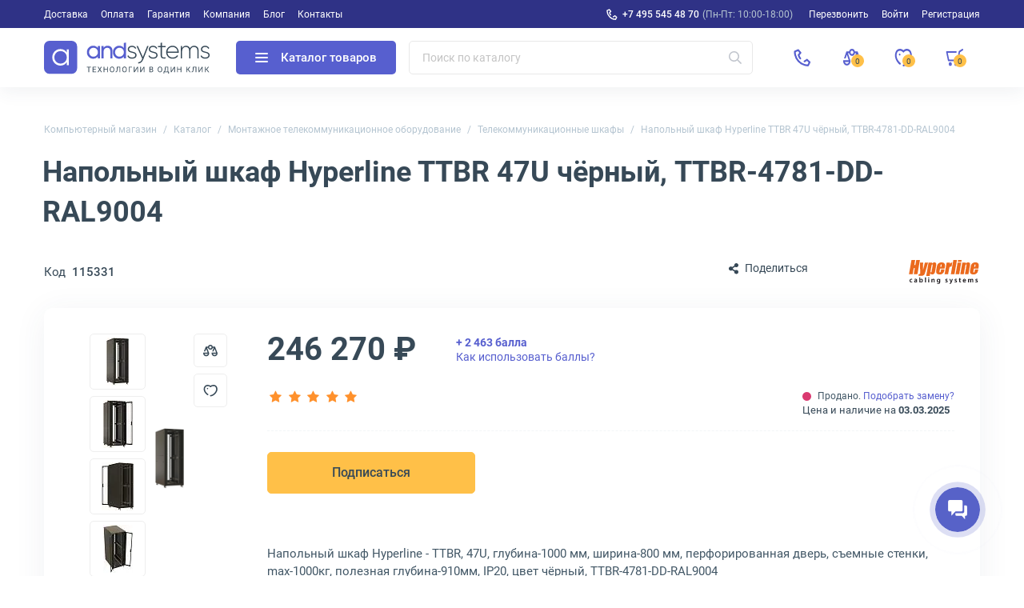

--- FILE ---
content_type: text/html; charset=UTF-8
request_url: https://andpro.ru/catalog/mounting_hardware/rack/napolnyy_shkaf_hyperline_ttbr_47u_chyernyy_ttbr_4781_dd_ral9004/
body_size: 25512
content:
<!DOCTYPE html>
<html xml:lang='ru' lang='ru' xmlns="http://www.w3.org/1999/xhtml" prefix="og: //ogp.me/ns#">
	<head>
		<title>Напольный шкаф Hyperline TTBR 47U, TTBR-4781-DD-RAL9004, купить в Москве</title>
		<meta name="description" content="Напольный шкаф Hyperline TTBR 47U чёрный, TTBR-4781-DD-RAL9004. Купить в Москве с доставкой по РФ. Гарантия, лучшие цены на andpro.ru!" />
				<link rel="canonical" href="https://andpro.ru/catalog/mounting_hardware/rack/napolnyy_shkaf_hyperline_ttbr_47u_chyernyy_ttbr_4781_dd_ral9004/" />
		<script data-skip-moving="true">(function(w, d, n) {var cl = "bx-core";var ht = d.documentElement;var htc = ht ? ht.className : undefined;if (htc === undefined || htc.indexOf(cl) !== -1){return;}var ua = n.userAgent;if (/(iPad;)|(iPhone;)/i.test(ua)){cl += " bx-ios";}else if (/Windows/i.test(ua)){cl += ' bx-win';}else if (/Macintosh/i.test(ua)){cl += " bx-mac";}else if (/Linux/i.test(ua) && !/Android/i.test(ua)){cl += " bx-linux";}else if (/Android/i.test(ua)){cl += " bx-android";}cl += (/(ipad|iphone|android|mobile|touch)/i.test(ua) ? " bx-touch" : " bx-no-touch");cl += w.devicePixelRatio && w.devicePixelRatio >= 2? " bx-retina": " bx-no-retina";if (/AppleWebKit/.test(ua)){cl += " bx-chrome";}else if (/Opera/.test(ua)){cl += " bx-opera";}else if (/Firefox/.test(ua)){cl += " bx-firefox";}ht.className = htc ? htc + " " + cl : cl;})(window, document, navigator);</script>


<link href="/bitrix/js/ui/design-tokens/dist/ui.design-tokens.min.css?173676911823463" type="text/css" rel="stylesheet"/>


<link href="/local/templates/new/css/tiny-slider.min.css?16055520962010" type="text/css" rel="stylesheet"/>
<link href="/local/templates/new/css/catalog.min.css?176891325734329" type="text/css" rel="stylesheet"/>
<link href="/local/templates/new/css/font-awesome.min.css?160555209630639" type="text/css" rel="stylesheet"/>
<link href="/local/templates/new/components/andpro/catalog.element/main/style.min.css?1736769120182" type="text/css" rel="stylesheet"/>
<link href="/local/templates/new/css/lightbox.min.css?16317087422317" type="text/css" rel="stylesheet"/>
<link href="/local/templates/new/css/news.min.css?173676912017515" type="text/css" rel="stylesheet"/>
<link href="/local/templates/new/css/content.min.css?173676912019227" type="text/css" rel="stylesheet"/>
<link href="/local/templates/new/css/font-roboto.min.css?16055520967787" type="text/css" rel="stylesheet" data-template-style="true"/>
<link href="/local/templates/new/css/main.min.css?17556063975551" type="text/css" rel="stylesheet" data-template-style="true"/>
<link href="/local/templates/new/css/form.min.css?173676912022414" type="text/css" rel="stylesheet" data-template-style="true"/>
<link href="/local/templates/new/css/headfoot.min.css?175248435936135" type="text/css" rel="stylesheet" data-template-style="true"/>
<link href="/local/templates/new/components/andpro/basket/main/basket.min.css?173676912017936" type="text/css" rel="stylesheet" data-template-style="true"/>
<link href="/local/templates/new/components/andpro/breadcrumb/new/breadcrumb.min.css?17367691201674" type="text/css" rel="stylesheet" data-template-style="true"/>
<link href="/local/templates/new/components/andpro/catalog.element/main/product.min.css?175205138028884" type="text/css" rel="stylesheet" data-template-style="true"/>
<link href="/local/templates/new/components/andpro/catalog.element/main/style.min.css?1736769120182" type="text/css" rel="stylesheet" data-template-style="true"/>
		







<style>.edost_I2_L1 path { opacity: 0.1; stroke: var(--edost_color, #0087ff); stroke-width: 24; stroke-linecap: round; animation: edost_I2_L1 1.2s linear infinite; } @keyframes edost_I2_L1 { 0% { opacity: 1; } 100% { opacity: 0.1; } } :root { --edost_color: #27b; }</style>
<meta name="robots" content="noindex, nofollow" />
<meta property="og:url" content="https://andpro.ru/catalog/mounting_hardware/rack/napolnyy_shkaf_hyperline_ttbr_47u_chyernyy_ttbr_4781_dd_ral9004/" />
<meta property="og:title" content="Напольный шкаф Hyperline TTBR 47U чёрный, TTBR-4781-DD-RAL9004" />
<meta property="og:description" content="Для действительно масштабных систем: TTBR-4781-DD-RAL9004 от Hyperline. Этот напольный шкаф (IP20) рассчитан на 47U 19-дюймового оборудования и оснащён перфорированными дверями для улучшенного охлаждения. Глубина 1000 мм (уточняется) и ширина 800 мм позволяют разместить крупные серверы, а прочная металлическая конструкция выдерживает высокие нагрузки. Чёрный цвет корпуса подчеркивает профессиональный облик, а съёмные стенки делают обслуживание более быстрым. Если вы хотите обеспечить своей IT-системе простор и хорошую вентиляцию, заказывайте TTBR-4781-DD-RAL9004 уже сегодня!" />
<meta property="og:image" content="https://andpro.ru/upload/iblock/f25/9xzphlbfzgihbjhyoi8tvp0j6laaw2ct/66ecae7b_f714_11ee_8148_001e67d1aaea_381671d3_015b_11ef_8148_001e67d1aaea.jpg" />
<meta property="og:type" content="website" />
<meta property="og:locale" content="ru_RU" />
<meta property="og:site_name" content="andpro.ru" />



				<meta name="viewport" content="width=device-width, initial-scale=1.0">
	 	<meta http-equiv="Content-Type" content="text/html; charset=UTF-8">
		<meta name="HandheldFriendly" content="true">
		<meta name="apple-mobile-web-app-capable" content="yes">
		<meta name="apple-mobile-web-app-title" content="Andpro.ru">
		<meta name="application-name" content="Andpro.ru">
		<meta name="SKYPE_TOOLBAR" content="SKYPE_TOOLBAR_PARSER_COMPATIBLE">
		<link rel="manifest" href="/site.webmanifest">
		
		<meta nmae="apple-mobile-web-app-status-bar-style" content="black">
		<meta name="msapplication-TileColor" content="#348c4f">
		<meta name="theme-color" content="#ffffff">
		<link rel="apple-touch-icon" sizes="180x180" href="/apple-touch-icon.png?v=ce5452be">
		<link rel="icon" type="image/x-icon" href="/logo-andsystems-color-icon-yellow.svg?v=ce5452be">
		<link rel="icon" type="image/svg" sizes="60x60" href="/logo-andsystems-color-icon-yellow.svg?v=ce5452be">
		<link rel="icon" type="image/png" sizes="32x32" href="/favicon-32x32.png?v=ce5452be">
		<link rel="icon" type="image/png" sizes="16x16" href="/favicon-16x16.png?v=ce5452be">
		<link rel="mask-icon" href="/safari-pinned-tab.svg?v=ce5452be" color="#348c4f">
		<link rel="shortcut icon" type="image/png" href="/favicon.png?v=ce5452be">
		<link rel="preload" href="/local/templates/new/fonts/roboto/KFOlCnqEu92Fr1MmEU9fBBc4.woff2" as="font" type="font/woff2" crossorigin="anonymous">
		<link rel="preload" href="/local/templates/new/fonts/roboto/KFOmCnqEu92Fr1Mu5mxKOzY.woff2" as="font" type="font/woff2" crossorigin="anonymous">
		<link rel="preload" href="/local/templates/new/fonts/roboto/KFOlCnqEu92Fr1MmWUlfABc4EsA.woff2" as="font" type="font/woff2" crossorigin="anonymous">
		<link rel="preload" href="/local/templates/new/fonts/roboto/KFOmCnqEu92Fr1Mu4mxK.woff2" as="font" type="font/woff2" crossorigin="anonymous">
		<link rel="preload" href="/local/templates/new/fonts/roboto/KFOlCnqEu92Fr1MmWUlfBBc4.woff2" as="font" type="font/woff2" crossorigin="anonymous">
		<link rel="preload" href="/local/templates/new/fonts/roboto/KFOlCnqEu92Fr1MmEU9fABc4EsA.woff2" as="font" type="font/woff2" crossorigin="anonymous">
		<link rel="preload" href="/local/templates/new/fonts/roboto/KFOlCnqEu92Fr1MmWUlfChc4EsA.woff2" as="font" type="font/woff2" crossorigin="anonymous">
								<script data-skip-moving="true"> (function(m,e,t,r,i,k,a){m[i]=m[i]||function(){(m[i].a=m[i].a||[]).push(arguments)};m[i].l=1*new Date();k=e.createElement(t),a=e.getElementsByTagName(t)[0],k.async=1,k.src=r,a.parentNode.insertBefore(k,a)}) (window, document,"script","https://mc.yandex.ru/metrika/tag.js","ym");ym(36947620,"init",{clickmap:false,trackLinks:true,accurateTrackBounce:true,trackHash:true,ecommerce:"dataLayer"});</script>
		<script data-skip-moving="true">(function(w,d,s,l,i){w[l]=w[l]||[];w[l].push({'gtm.start':new Date().getTime(),event:'gtm.js'});var f=d.getElementsByTagName(s)[0],j=d.createElement(s),dl=l!='dataLayer'?'&l='+l:'';j.async=1;j.src='https://www.googletagmanager.com/gtm.js?id='+i+dl;f.parentNode.insertBefore(j,f);})(window,document,'script','dataLayer','GTM-PG362M8');</script>
	<meta name="p:domain_verify" content="71e245d1db877c02b69dd04cfcad0c3f"/>
	</head>
	<body>
		<noscript><div><img src="https://mc.yandex.ru/watch/36947620" style="position:absolute;left:-9999px" alt="ym"></div></noscript>
		<noscript><iframe src="https://www.googletagmanager.com/ns.html?id=GTM-PG362M8" height="0" width="0" style="display:none;visibility:hidden"></iframe></noscript>

				<div class="wrapper">
				
	<div class="header-top">
		<div class="container">
			<div class="header-top__row">
				<ul class="header-top__menu">
																							<li><a href="/help/delivery/">Доставка</a></li>
																	<li><a href="/help/payment/">Оплата</a></li>
																	<li><a href="/help/warranty/">Гарантия</a></li>
																	<li><a href="/company/">Компания</a></li>
																	<li><a href="/blog/">Блог</a></li>
																	<li><a href="/contacts/">Контакты</a></li>
									</ul>
				<ul class="header-top__menu --right">
					<li class="--phone"><a rel="nofollow" href="tel:+74955454870" class="header-top__phone first">+7 495 545 48 70</a><span>(Пн-Пт: 10:00-18:00)</span></li>
					<li class='call-back-button top' fid="6"><span id='call-back-span'>Перезвонить</span></li>
					<li><a rel="nofollow" class="--login" href="/personal/">Войти</a></li>
					<li><a rel="nofollow" class="--register" href="/personal/registration.php">Регистрация</a></li>
				</ul>
			</div>
		</div>
	</div>


			<header class="header">
				<div class="header__cont">
					<div class="container">
						<div class="header__row">
							<div class="header__menu-btn">
								<div class="header__burger-line"></div>
								<div class="header__burger-line"></div>
								<div class="header__burger-line"></div>
							</div>
							<a class="header__logo-link" href="/" title="Магазин компьютерной техники AND-Systems"><img alt="Магазин компьютерной техники AND-Systems" src="/local/templates/new/img/logo.svg" class="header__logo"></a>
							<div class="header__cat-btn empty">
								<div class="nwheader-cat-burger">
									<div class="nwheader-cat-burger__line"></div>
									<div class="nwheader-cat-burger__line"></div>
									<div class="nwheader-cat-burger__line"></div>
								</div>
								Каталог товаров							</div>

							<div class="header__search-block">
								<form action="/catalog/">
	<div class="form-box">
		<button class="search-btn" aria-label="Искать"></button>
		<input style="color:#4A5973" type="text" class="form-control search-form" placeholder="Поиск по каталогу" name="q" value="" autocomplete="off" />
		<input type="submit" value="Поиск" hidden />
	</div>
</form>
<div class="nwheader-search --hide" path="/catalog/mounting_hardware/rack/napolnyy_shkaf_hyperline_ttbr_47u_chyernyy_ttbr_4781_dd_ral9004/" minqlen="2"></div>							</div>

							<div class="header__rightbox">
								<a title="Позвонить" class="call-btn" href="tel:+74955454870"></a>
								<div class="header-btn compare" onclick="redirectPath('/catalog/compare.php')">
									<span class="header-badge" data-href="/catalog/compare.php"  title="Сравнение товаров" data-ids="[]">
										0									</span>
								</div>
								<div class="header-btn delay" title="Отложенные"><span class="header-badge"></span></div>
								<div class="header-btn basket" title="Корзина"><span class="header-badge"></span></div>
							</div>
						</div>
					</div>
				</div>
				<div class="nwheader-cat --hide">
					<div class="nwheader-cat__container">
						<div class="nwheader-cat__col --category">
	<ul class="nwheader-cat__menu">
			<li>
			<a class="catmenu-link --personalnye_kompyutery" href="/catalog/personalnye_kompyutery/" data-id="2468">
				Компьютерная техника			</a>
							<ul class='catmenu-delete'>
											<li><a href="/catalog/personalnye_kompyutery/pc/">Стационарные ПК</a></li>
											<li><a href="/catalog/personalnye_kompyutery/monoblock/">Моноблоки</a></li>
											<li><a href="/catalog/personalnye_kompyutery/workstations/">Рабочие станции</a></li>
									</ul>
					</li>
			<li>
			<a class="catmenu-link --notebooks_accessories" href="/catalog/notebooks_accessories/" data-id="220">
				Мобильные устройства			</a>
							<ul class='catmenu-delete'>
											<li><a href="/catalog/notebooks_accessories/notebooks/">Ноутбуки</a></li>
											<li><a href="/catalog/notebooks_accessories/planshety/">Планшеты</a></li>
											<li><a href="/catalog/notebooks_accessories/laptop_battery/">Аккумуляторы для ноутбуков</a></li>
											<li><a href="/catalog/notebooks_accessories/power_adapters/">Зарядные устройства для ноутбуков</a></li>
											<li><a href="/catalog/notebooks_accessories/dockstations/">Док-станции для ноутбуков</a></li>
											<li><a href="/catalog/notebooks_accessories/laptop_bag/">Сумки для ноутбуков</a></li>
											<li><a href="/catalog/notebooks_accessories/else_accessories/">Аксессуары для мобильных устройств</a></li>
									</ul>
					</li>
			<li>
			<a class="catmenu-link --power_supply" href="/catalog/power_supply/" data-id="140">
				Решения для электропитания			</a>
							<ul class='catmenu-delete'>
											<li><a href="/catalog/power_supply/ups/">ИБП</a></li>
											<li><a href="/catalog/power_supply/battery/">Аккумуляторы для ИБП</a></li>
											<li><a href="/catalog/power_supply/pdu/">Системы распределения питания</a></li>
											<li><a href="/catalog/power_supply/voltage_regulator/">Стабилизаторы напряжения</a></li>
											<li><a href="/catalog/power_supply/surge_protector/">Сетевые фильтры</a></li>
											<li><a href="/catalog/power_supply/batarei_dlya_dezhurnykh_sistem/">Батареи для аварийного питания</a></li>
											<li><a href="/catalog/power_supply/ups_options/">Аксессуары и опции для ИБП</a></li>
									</ul>
					</li>
			<li>
			<a class="catmenu-link --orgtekhnika" href="/catalog/orgtekhnika/" data-id="231">
				Офисная техника			</a>
							<ul class='catmenu-delete'>
											<li><a href="/catalog/orgtekhnika/printers/">Принтеры</a></li>
											<li><a href="/catalog/orgtekhnika/mfu/">МФУ</a></li>
											<li><a href="/catalog/orgtekhnika/scanners/">Сканеры</a></li>
											<li><a href="/catalog/orgtekhnika/perepletchiki/">Переплетчики</a></li>
											<li><a href="/catalog/orgtekhnika/laminatory/">Ламинаторы</a></li>
											<li><a href="/catalog/orgtekhnika/plenka_dlya_laminirovaniya/">Пленка для ламинирования</a></li>
											<li><a href="/catalog/orgtekhnika/unichtozhiteli_bumagi/">Уничтожители бумаги</a></li>
											<li><a href="/catalog/orgtekhnika/supplies/">Расходные материалы для принтеров и МФУ</a></li>
											<li><a href="/catalog/orgtekhnika/paper/">Офисная бумага</a></li>
											<li><a href="/catalog/orgtekhnika/printing_options/">Аксессуары для принтеров и МФУ</a></li>
									</ul>
					</li>
			<li>
			<a class="catmenu-link --servers" href="/catalog/servers/" data-id="193">
				Серверное оборудование			</a>
							<ul class='catmenu-delete'>
											<li><a href="/catalog/servers/server/">Серверы</a></li>
											<li><a href="/catalog/computer_hardware/cases/filter/naznachenie-is-servernyy/apply/">Серверные корпуса</a></li>
											<li><a href="/catalog/computer_hardware/cpu/filter/primenenie-is-dlya-servera/apply/">Серверные процессоры</a></li>
											<li><a href="/catalog/computer_hardware/memory_ram/filter/primenenie-is-servernaya/apply/">Серверная память</a></li>
											<li><a href="/catalog/computer_hardware/hdd/filter/naznachenie-is-servernye/apply/">Серверные HDD</a></li>
											<li><a href="/catalog/computer_hardware/ssd/filter/naznachenie-is-servernye/apply/">Серверные SSD</a></li>
											<li><a href="/catalog/computer_hardware/nic/filter/naznachenie-is-servernye/apply/">Серверные сетевые карты</a></li>
											<li><a href="/catalog/computer_hardware/bloki_pitaniya/filter/naznachenie-is-servernyy/apply/">Серверные блоки питания</a></li>
											<li><a href="/catalog/computer_hardware/controllers/">RAID-контроллеры</a></li>
											<li><a href="/catalog/computer_hardware/cpu_cooling/filter/naznachenie-is-servernye/apply/">Серверные кулеры</a></li>
											<li><a href="/catalog/servers/optsii_dlya_raid_kontrollerov/">Аксессуары для RAID-контроллеров</a></li>
											<li><a href="/catalog/computer_hardware/motherboards/filter/naznachenie-is-servernye/apply/">Серверные материнские платы</a></li>
											<li><a href="/catalog/computer_hardware/vga_cards/filter/naznachenie-is-servernye/apply/">Графические ускорители</a></li>
											<li><a href="/catalog/servers/details_for_servers/">Аксессуары для серверов</a></li>
									</ul>
					</li>
			<li>
			<a class="catmenu-link --monitors_projectors" href="/catalog/monitors_projectors/" data-id="225">
				Мониторы и проекторы			</a>
							<ul class='catmenu-delete'>
											<li><a href="/catalog/monitors_projectors/monitors/">Мониторы</a></li>
											<li><a href="/catalog/monitors_projectors/paneli/">ЖК-панели</a></li>
											<li><a href="/catalog/monitors_projectors/projectors/">Проекторы</a></li>
											<li><a href="/catalog/monitors_projectors/accessories_monitors/">Аксессуары для дисплеев</a></li>
											<li><a href="/catalog/monitors_projectors/ekrany/">Экраны для проекторов</a></li>
											<li><a href="/catalog/monitors_projectors/televizory/">Телевизоры</a></li>
									</ul>
					</li>
			<li>
			<a class="catmenu-link --soft" href="/catalog/soft/" data-id="266">
				Программное обеспечение			</a>
					</li>
			<li>
			<a class="catmenu-link --phones" href="/catalog/phones/" data-id="264">
				Телефоны			</a>
							<ul class='catmenu-delete'>
											<li><a href="/catalog/phones/ip_phones/">IP-телефоны</a></li>
											<li><a href="/catalog/phones/dect/">DECT-телефоны</a></li>
											<li><a href="/catalog/phones/cord_phones/">Проводные телефоны</a></li>
											<li><a href="/catalog/phones/optsii_1/">Аксессуары для телефонов</a></li>
									</ul>
					</li>
			<li>
			<a class="catmenu-link --avtomaticheskaya_identifikatsiya" href="/catalog/avtomaticheskaya_identifikatsiya/" data-id="675">
				Оборудование для идентификации товаров			</a>
							<ul class='catmenu-delete'>
											<li><a href="/catalog/avtomaticheskaya_identifikatsiya/skanery_shtrikhkodov/">Сканеры штрих-кодов</a></li>
											<li><a href="/catalog/avtomaticheskaya_identifikatsiya/printery_etiketok/">Принтеры этикеток</a></li>
											<li><a href="/catalog/avtomaticheskaya_identifikatsiya/mobilnye_kompyutery/">Терминалы для сбора данных</a></li>
											<li><a href="/catalog/avtomaticheskaya_identifikatsiya/krasyashchaya_lenta/">Красящие ленты для принтеров этикеток</a></li>
											<li><a href="/catalog/avtomaticheskaya_identifikatsiya/optsii_dlya_printerov_etiketok/">Аксессуары для принтеров этикеток</a></li>
									</ul>
					</li>
			<li>
			<a class="catmenu-link --computer_hardware" href="/catalog/computer_hardware/" data-id="145">
				Комплектующие для ПК			</a>
							<ul class='catmenu-delete'>
											<li><a href="/catalog/computer_hardware/motherboards/">Материнские платы</a></li>
											<li><a href="/catalog/computer_hardware/cpu/">Процессоры</a></li>
											<li><a href="/catalog/computer_hardware/vga_cards/">Видеокарты</a></li>
											<li><a href="/catalog/computer_hardware/memory_ram/">Оперативная память</a></li>
											<li><a href="/catalog/computer_hardware/ssd/">SSD накопители</a></li>
											<li><a href="/catalog/computer_hardware/hdd/">Жесткие диски HDD</a></li>
											<li><a href="/catalog/computer_hardware/cases/">Корпуса для компьютеров</a></li>
											<li><a href="/catalog/computer_hardware/controllers/">Серверные контроллеры</a></li>
											<li><a href="/catalog/computer_hardware/nic/">Сетевые карты</a></li>
											<li><a href="/catalog/computer_hardware/bloki_pitaniya/">Блоки питания для компьютеров</a></li>
											<li><a href="/catalog/computer_hardware/opticheskie_privody/">Оптические приводы</a></li>
											<li><a href="/catalog/computer_hardware/case_fan/">Вентиляторы для компьютеров</a></li>
											<li><a href="/catalog/computer_hardware/cpu_cooling/">Кулеры для процессоров</a></li>
											<li><a href="/catalog/computer_hardware/zvukovye_karty/">Звуковые карты</a></li>
											<li><a href="/catalog/computer_hardware/adapters/">Кабели и переходники для компьютеров</a></li>
											<li><a href="/catalog/computer_hardware/prochie_optsii_dlya_pk/">Интерфейсные платы и адаптеры</a></li>
									</ul>
					</li>
			<li>
			<a class="catmenu-link --network" href="/catalog/network/" data-id="242">
				Сетевое оборудование			</a>
							<ul class='catmenu-delete'>
											<li><a href="/catalog/network/switch/">Коммутаторы</a></li>
											<li><a href="/catalog/network/marshrutizatory/">Маршрутизаторы</a></li>
											<li><a href="/catalog/network/routers/">Wi-Fi роутеры</a></li>
											<li><a href="/catalog/network/firewall/">Межсетевые экраны</a></li>
											<li><a href="/catalog/network/mediaconverters/">Медиаконвертеры</a></li>
											<li><a href="/catalog/network/access_point/">Точки доступа Wi-Fi</a></li>
											<li><a href="/catalog/network/antennas/">Антенны для Wi-Fi оборудования</a></li>
											<li><a href="/catalog/network/rasshiriteli_wifi/">Усилители Wi-Fi сигнала</a></li>
											<li><a href="/catalog/network/powerline/">Powerline-адаптеры</a></li>
											<li><a href="/catalog/network/switch_modules/">Модули для коммутаторов</a></li>
											<li><a href="/catalog/network/transceivers/">Трансиверы</a></li>
											<li><a href="/catalog/network/net_instrument/">Инструменты для СКС</a></li>
											<li><a href="/catalog/network/kvm_pereklyuchateli_konsoli/">KVM оборудование</a></li>
											<li><a href="/catalog/network/optsii/">Аксессуары для KVM</a></li>
											<li><a href="/catalog/network/poe_aksessuary/">POE аксессуары</a></li>
									</ul>
					</li>
			<li>
			<a class="catmenu-link --peripherals" href="/catalog/peripherals/" data-id="622">
				Периферийные устройства			</a>
							<ul class='catmenu-delete'>
											<li><a href="/catalog/peripherals/keyboards/">Клавиатуры</a></li>
											<li><a href="/catalog/peripherals/mouse/">Мыши</a></li>
											<li><a href="/catalog/peripherals/combo/">Комплекты клавиатур и мышей</a></li>
											<li><a href="/catalog/peripherals/veb_kamery/">Веб-камеры</a></li>
											<li><a href="/catalog/peripherals/kolonki/">Компьютерные колонки</a></li>
											<li><a href="/catalog/peripherals/garnitury_naushniki/">Наушники</a></li>
											<li><a href="/catalog/peripherals/external_drives/">Внешние диски</a></li>
											<li><a href="/catalog/peripherals/mobile_power/">Портативные зарядные устройства</a></li>
											<li><a href="/catalog/peripherals/usb_khaby/">USB-хабы</a></li>
											<li><a href="/catalog/peripherals/aksessuary_dlya_graficheskikh_planshetov/">Аксессуары для графических планшетов</a></li>
											<li><a href="/catalog/peripherals/graficheskie_planshety/">Графические планшеты</a></li>
											<li><a href="/catalog/peripherals/vneshnie_korpusy_dlya_hdd_ssd/">Корпуса для дисков</a></li>
											<li><a href="/catalog/peripherals/memory_card/">Карты памяти</a></li>
											<li><a href="/catalog/peripherals/usb_drive/">Флешки</a></li>
									</ul>
					</li>
			<li>
			<a class="catmenu-link --mounting_hardware" href="/catalog/mounting_hardware/" data-id="182">
				Монтажное телекоммуникационное оборудование			</a>
							<ul class='catmenu-delete'>
											<li><a href="/catalog/mounting_hardware/rack/">Телекоммуникационные шкафы</a></li>
											<li><a href="/catalog/mounting_hardware/shelfes/">Полки для телекоммуникационных шкафов</a></li>
											<li><a href="/catalog/mounting_hardware/fan_modules/">Модули вентиляторные</a></li>
											<li><a href="/catalog/mounting_hardware/organaizer/">Кабельные органайзеры</a></li>
											<li><a href="/catalog/mounting_hardware/sensors/">Системы мониторинга микроклимата для шкафов</a></li>
											<li><a href="/catalog/mounting_hardware/patch_panels/">Патч-панели</a></li>
											<li><a href="/catalog/mounting_hardware/kommutatsionnye_moduli/">Коммутационные модули</a></li>
											<li><a href="/catalog/mounting_hardware/rack_stuff/">Аксессуары для телекоммуникационных шкафов</a></li>
									</ul>
					</li>
			<li>
			<a class="catmenu-link --storage" href="/catalog/storage/" data-id="235">
				Хранилища данных			</a>
							<ul class='catmenu-delete'>
											<li><a href="/catalog/storage/sistemy-khraneniya-dannykh/">Системы хранения данных</a></li>
											<li><a href="/catalog/storage/tape_storage/">Ленточные библиотеки</a></li>
											<li><a href="/catalog/storage/tape_drives/">Ленточные стримеры</a></li>
											<li><a href="/catalog/storage/optsii_dlya_nastolnykh_sistem/">Аксессуары для хранилищ данных</a></li>
											<li><a href="/catalog/storage/tape_drive/">Ленточные кассеты LTO</a></li>
											<li><a href="/catalog/computer_hardware/hdd/filter/naznachenie-is-dlya-sistemy-hraneniya/apply/">HDD для хранилищ данных</a></li>
											<li><a href="/catalog/computer_hardware/ssd/filter/naznachenie-is-dlya-sistemy-hraneniya/apply/">SSD для хранилищ данных</a></li>
									</ul>
					</li>
			<li>
			<a class="catmenu-link --bezopasnost_okhrannye_sistemy" href="/catalog/bezopasnost_okhrannye_sistemy/" data-id="678">
				Системы безопасности			</a>
							<ul class='catmenu-delete'>
											<li><a href="/catalog/bezopasnost_okhrannye_sistemy/videonablyudenie/">Камеры видеонаблюдения</a></li>
											<li><a href="/catalog/bezopasnost_okhrannye_sistemy/videoregistratori/">IP видеорегистраторы</a></li>
											<li><a href="/catalog/computer_hardware/hdd/filter/naznachenie-is-dlya-sistem-videonablyudeniya/apply/">Жесткие диски для видеонаблюдения</a></li>
											<li><a href="/catalog/bezopasnost_okhrannye_sistemy/datchiki_bezopasnosti/">Датчики безопасности</a></li>
											<li><a href="/catalog/bezopasnost_okhrannye_sistemy/domofoniya/">Домофоны и вызывные панели</a></li>
											<li><a href="/catalog/bezopasnost_okhrannye_sistemy/optsii_dlya_sistem_bezopasnosti/">Аксессуары для систем безопасности</a></li>
											<li><a href="/catalog/bezopasnost_okhrannye_sistemy/umnyy_dom/">Компоненты умного дома</a></li>
									</ul>
					</li>
			<li>
			<a class="catmenu-link --promyshlennoe_oborudovanie" href="/catalog/promyshlennoe_oborudovanie/" data-id="2436">
				Промышленное сетевое оборудование			</a>
							<ul class='catmenu-delete'>
											<li><a href="/catalog/network/switch/filter/promyshlennyy-is-da/apply/">Промышленные коммутаторы</a></li>
											<li><a href="/catalog/promyshlennoe_oborudovanie/preobrazovateli_signala/">Серверы последовательных интерфейсов</a></li>
											<li><a href="/catalog/computer_hardware/bloki_pitaniya/filter/naznachenie-is-dlya-promyshlennogo-pk-or-promyshlennyy/apply/">Блоки питания промышленного класса</a></li>
											<li><a href="/catalog/network/mediaconverters/filter/promyshlennyy-is-da/apply/">Медиаконвертеры промышленного типа</a></li>
											<li><a href="/catalog/computer_hardware/ssd/filter/naznachenie-is-promyshlennyy/apply/">Промышленные SSD диски</a></li>
											<li><a href="/catalog/network/transceivers/filter/promyshlennyy-is-da/apply/">Трансиверы для промышленных сетей</a></li>
											<li><a href="/catalog/monitors_projectors/monitors/filter/oblast_primeneniya-is-promyshlennyy/apply/">Мониторы промышленного назначения</a></li>
											<li><a href="/catalog/computer_hardware/memory_ram/filter/promyshlennyy-is-da/apply/">Модули памяти для промышленности</a></li>
									</ul>
					</li>
			<li>
			<a class="catmenu-link --kompyuternaya_mebel" href="/catalog/kompyuternaya_mebel/" data-id="2453">
				Компьютерная мебель для офиса и дома			</a>
							<ul class='catmenu-delete'>
											<li><a href="/catalog/kompyuternaya_mebel/kompyuternye_stulya/">Офисные кресла</a></li>
											<li><a href="/catalog/kompyuternaya_mebel/kompyuternye_stoly/">Компьютерные столы</a></li>
									</ul>
					</li>
			<li>
			<a class="catmenu-link --kabelnaya_produktsiya" href="/catalog/kabelnaya_produktsiya/" data-id="2455">
				Кабели			</a>
							<ul class='catmenu-delete'>
											<li><a href="/catalog/kabelnaya_produktsiya/dac_kabeli/">DAC кабели</a></li>
											<li><a href="/catalog/computer_hardware/adapters/filter/tip_kabelya_3-is-usb-kabel/apply/">Кабели USB</a></li>
											<li><a href="/catalog/computer_hardware/adapters/filter/tip_kabelya_3-is-audiokabel/apply/">Аудиокабели</a></li>
											<li><a href="/catalog/computer_hardware/adapters/filter/tip_kabelya_3-is-video-kabel-or-video-kabel-s-ethernet/apply/">Видеокабели</a></li>
											<li><a href="/catalog/kabelnaya_produktsiya/kabeli_dannykh/">Кабели для передачи данных</a></li>
											<li><a href="/catalog/kabelnaya_produktsiya/kabeli_dlya_kvm_oborudovaniya/">Кабели KVM</a></li>
											<li><a href="/catalog/kabelnaya_produktsiya/kabeli_dlya_antenn/">Антенные кабели</a></li>
											<li><a href="/catalog/kabelnaya_produktsiya/kabeli_dlya_orgtekhniki/">Кабели для офисной техники</a></li>
											<li><a href="/catalog/kabelnaya_produktsiya/kommutatsionnye_kabeli/">Коммутационные кабели</a></li>
											<li><a href="/catalog/kabelnaya_produktsiya/silovye_kabeli/">Кабели питания</a></li>
									</ul>
					</li>
		</ul>
</div>
<div class="nwheader-cat__col --content"></div>	
					</div>
				</div>
					<div class="nwheader-mobile">
		<div class="nwheader-mobile__container">
			<ul class="nwheader-mobile__list">
									<li><a href="/catalog/" class="--active">Каталог</a></li>
									<li><a href="/help/delivery/">Доставка</a></li>
									<li><a href="/help/payment/">Оплата</a></li>
									<li><a href="/help/warranty/">Гарантия</a></li>
									<li><a href="/company/">Компания</a></li>
									<li><a href="/blog/">Блог</a></li>
									<li><a href="/contacts/">Контакты</a></li>
								<li class="--box">
					<a rel="nofollow" class="--login" href="/personal/">Войти</a>					<a rel="nofollow" class="--register" href="/personal/registration.php">Регистрация</a>				</li>
			</ul>
			<div class="nwheader-mobile__footer">
				<div class="nwheader-mobile__phone-link">
					<div class="nwheader-mobile__phone-box">
						<a rel="nofollow" href="tel:+74955454870" class="nwheader-mobile__phone first">+7 495 545 48 70</a>
						<span class="nwheader-mobile__subphone">Пн-Пт: 10:00-18:00</span>
					</div>
				</div>
				<span class='cf-button --default --btn-small call-back-button' fid="6">Перезвонить</span>

			</div>
		</div>
	</div>
				<div class='nwheader-form'></div>
				<div class='nwheader-login'>
									</div>
			</header>
			<div class="nwheader-cart">
								


<div class="nwheader-cart-main basket empty" count="0" data-allprice="0">
	<div class="nwheader-cart__header">
		<span class="nwheader-cart__title">Корзина</span>
		<button class="cf-button --white-outline --mt-16 toggle">Отложенные</button>
		<button class="cf-button --white-outline --ml-auto --clear-btn" disabled>Очистить</button>
		<div class="nwheader-cart__close-cart"></div>
	</div>
	<div class="nwheader-cart__container">
		<div class="nwheader-cart__item-box" id="basket_item_box">
							<div class="emptycart-modal">
					<img loading="lazy" src="/local/templates/new/img/empty-cart.svg" class="emptycart-page__cart-icon" alt="Пустая корзина">
					<P class="emptycart-page__title">В корзине пока ничего нет</P>
					<p class="emptycart-page__text">Вы можете начать свой выбор с нашего каталога товаров или воспользоваться поиском, если ищете что-то конкретное.</p>
					<a href="/catalog/" class="cf-button --primary">Выбрать товары</a>
				</div>				
					</div>
		<div class="nwheader-cart__price-block">
			<div class="nwheader-cart__label">Итоговая стоимость</div>
			<div class="nwheader-cart__price-box">
				<div class="nwheader-cart__total-price"></div>
				<div class="nwheader-cart__bonus">+</div>
				<a href="" target="_blank" class="nwheader-cart__credit empty"></a>
			</div>
		</div>
		<div class="nwheader-cart__control-block">
			
			<div class="nwheader-cart__control-row">
				<button class="cf-button continue --cart-btn --default">Продолжить покупки</button>
				<button class="cf-button toorder --cart-btn --primary --mt-16" onclick="location.href='/order/'">Оформить заказ</button>
			</div>
			<div class="nwheader-cart__link-block"><a href='' class="nwheader-cart__get-link">Получить ссылку</a></div>
		</div>
	</div>
</div>

<div class="nwheader-cart-main delay empty" count="0" data-allprice="0">
	<div class="nwheader-cart__header">
		<span class="nwheader-cart__title">Отложенные</span>
		<button class="cf-button --white-outline --mt-16 toggle">Корзина</button>
		<button class="cf-button --white-outline --ml-auto --clear-btn" disabled>Очистить</button>
		<div class="nwheader-cart__close-cart"></div>
	</div>
	<div class="nwheader-cart__container">
		<div class="nwheader-cart__item-box">
							<div class="emptycart-modal">
					<img loading="lazy" src="/local/templates/new/img/empty-cart.svg" class="emptycart-page__cart-icon" alt="Пустая корзина">
					<P class="emptycart-page__title">В корзине пока ничего нет</P>
					<p class="emptycart-page__text">Вы можете начать свой выбор с нашего каталога товаров или воспользоваться поиском, если ищете что-то конкретное.</p>
					<a href="/catalog/" class="cf-button --primary">Выбрать товары</a>
				</div>	
					</div>
		<div class="nwheader-cart__price-block">
			<div class="nwheader-cart__label">Итого</div>
			<div class="nwheader-cart__price-box">
				<div class="nwheader-cart__total-price"></div>
			</div>
		</div>
		<div class="nwheader-cart__control-block">
			
			<div class="nwheader-cart__control-row">
				<button class="cf-button continue --cart-btn --default">Продолжить покупки</button>
				<button class="cf-button tobasket --cart-btn --primary --mt-16" disabled>Всё в корзину</button>
			</div>
			<div class="nwheader-cart__link-block"><a class="nwheader-cart__get-link" href="">Получить ссылку</a></div>
		</div>
	</div>
</div>			</div>	

			<div class="content-block">
				<div class="container">
					<div class="content-block__head">
						<ul class="breadcrumb"><li class='breadcrumb-item'><a href='/'>Компьютерный магазин</a></li><li class='breadcrumb-item --send-e'><a href='/catalog/'>Каталог</a></li><li class='breadcrumb-item --send-e'><a href='/catalog/mounting_hardware/'>Монтажное телекоммуникационное оборудование</a></li><li class='breadcrumb-item --send-e'><a href='/catalog/mounting_hardware/rack/'>Телекоммуникационные шкафы</a></li><li class='breadcrumb-item --send-e --active'><a href='/catalog/mounting_hardware/rack/napolnyy_shkaf_hyperline_ttbr_47u_chyernyy_ttbr_4781_dd_ral9004/'>Напольный шкаф Hyperline TTBR 47U чёрный, TTBR-4781-DD-RAL9004</a></li></ul><script type="application/ld+json">{"@context":"http://schema.org","@type":"ElectronicsStore","currenciesAccepted":"RUB","openingHours":"Mo, Tu, We, Th, Fr 10:00-18:00","paymentAccepted":"Credit Card, Bill","priceRange":"$","address":{"@type":"PostalAddress","addressLocality":"Russia, Moscow","addressCountry":"RU","addressRegion":"Moscow","postalCode":125480,"streetAddress":"Turistskaya 33/1"},"telephone":"+7 (495) 545-48-70, 8 (800) 707-78-15","email":"info@andpro.ru","image":"https://andpro.ru/favicon.ico","name":"AND-Systems"}</script>
<script type="application/ld+json">{"@type":"BreadcrumbList","itemListElement":[{"@type":"ListItem","position":1,"item":{"@type":"ListItem","@id":"/","name":"Компьютерный магазин"}},{"@type":"ListItem","position":2,"item":{"@type":"ListItem","@id":"/catalog/","name":"Каталог"}},{"@type":"ListItem","position":3,"item":{"@type":"ListItem","@id":"/catalog/mounting_hardware/","name":"Монтажное телекоммуникационное оборудование"}},{"@type":"ListItem","position":4,"item":{"@type":"ListItem","@id":"/catalog/mounting_hardware/rack/","name":"Телекоммуникационные шкафы"}},{"@type":"ListItem","position":5,"item":{"@type":"ListItem","@id":"/catalog/mounting_hardware/rack/napolnyy_shkaf_hyperline_ttbr_47u_chyernyy_ttbr_4781_dd_ral9004/","name":"Напольный шкаф Hyperline TTBR 47U чёрный, TTBR-4781-DD-RAL9004"}}]}</script>
						<div id="h1_block">
														<h1 id="pagetitle">
								Напольный шкаф Hyperline TTBR 47U чёрный, TTBR-4781-DD-RAL9004							</h1>
						</div>
					</div><div class="content-block__col">
	
<div class="itempage-head">
	<div class="itempage-head__code">Код<span>115331</span></div>
				<div class="itempage-head__share"><span>Поделиться</span>
		<div class="itempage-items__share">
		<a title="vk" href="https://vk.com/share.php?url=https://andpro.ru/catalog/mounting_hardware/rack/napolnyy_shkaf_hyperline_ttbr_47u_chyernyy_ttbr_4781_dd_ral9004/" target="_blank" rel="nofollow"><img alt="vk" class="item__share" src="/local/templates/new/img/vk.svg"></a>
		<a title="ok" href="https://connect.ok.ru/offer?url=https://andpro.ru/catalog/mounting_hardware/rack/napolnyy_shkaf_hyperline_ttbr_47u_chyernyy_ttbr_4781_dd_ral9004/&title=%D0%9D%D0%B0%D0%BF%D0%BE%D0%BB%D1%8C%D0%BD%D1%8B%D0%B9+%D1%88%D0%BA%D0%B0%D1%84+Hyperline+TTBR+47U+%D1%87%D1%91%D1%80%D0%BD%D1%8B%D0%B9%2C+TTBR-4781-DD-RAL9004" target="_blank" rel="nofollow"><img alt="ok" class="item__share" src="/local/templates/new/img/ok.svg"></a>
		<a title="telegram"	href="https://telegram.me/share/url?url=https://andpro.ru/catalog/mounting_hardware/rack/napolnyy_shkaf_hyperline_ttbr_47u_chyernyy_ttbr_4781_dd_ral9004/&text=%D0%9D%D0%B0%D0%BF%D0%BE%D0%BB%D1%8C%D0%BD%D1%8B%D0%B9+%D1%88%D0%BA%D0%B0%D1%84+Hyperline+TTBR+47U+%D1%87%D1%91%D1%80%D0%BD%D1%8B%D0%B9%2C+TTBR-4781-DD-RAL9004" target="_blank" rel="nofollow"><img alt="telegram" class="item__share" src="/local/templates/new/img/telegram.svg"></a>
		<a title="whatsapp" href="https://wa.me/?text=https://andpro.ru/catalog/mounting_hardware/rack/napolnyy_shkaf_hyperline_ttbr_47u_chyernyy_ttbr_4781_dd_ral9004/" target="_blank" rel="nofollow"><img alt="whatsapp" class="item__share" src="/local/templates/new/img/whatsapp.svg"></a>
	</div>
	</div>
	<a href="/info/brands/hyperline/" title="Hyperline" class="itempage-head__logo-link"><img src="/upload/iblock/ea0/hyperline.svg" class="itempage-head__logo" alt="Hyperline"></a>
</div>
<div class="itempage-container"
	data-id="204672"
	data-name="Напольный шкаф Hyperline TTBR 47U чёрный, TTBR-4781-DD-RAL9004"
	data-price="246270"
	data-brand="Hyperline"
	data-sid="183"
>
	<div class="itempage-col">
				<ul class="itempage-slider__control">
							<li onclick="lightbox.start($('.itempage-slider__slide > a[data-pos=0]'))"><img src="/upload/resize_cache/iblock/f25/9xzphlbfzgihbjhyoi8tvp0j6laaw2ct/60_60_1/66ecae7b_f714_11ee_8148_001e67d1aaea_381671d3_015b_11ef_8148_001e67d1aaea.jpg" class="itempage-slider__thumb" alt="Фото Напольный шкаф Hyperline TTBR 47U чёрный, TTBR-4781-DD-RAL9004"></li>
								<li onclick="lightbox.start($('.itempage-slider__slide > a[data-pos=1]'))"><img src="/upload/resize_cache/iblock/5d7/h0snywi23num89tmlxwarmos8sd40y0i/60_60_1/66ecae7b_f714_11ee_8148_001e67d1aaea_389a0e4f_015b_11ef_8148_001e67d1aaea.jpg" class="itempage-slider__thumb" alt="Фото-2 Напольный шкаф Hyperline TTBR 47U чёрный, TTBR-4781-DD-RAL9004"></li>
								<li onclick="lightbox.start($('.itempage-slider__slide > a[data-pos=2]'))"><img src="/upload/resize_cache/iblock/282/bluf0iynn5mz9omxx73boj1pml9v2kd9/60_60_1/66ecae7b_f714_11ee_8148_001e67d1aaea_38ca58ff_015b_11ef_8148_001e67d1aaea.jpg" class="itempage-slider__thumb" alt="Фото-3 Напольный шкаф Hyperline TTBR 47U чёрный, TTBR-4781-DD-RAL9004"></li>
								<li onclick="lightbox.start($('.itempage-slider__slide > a[data-pos=3]'))"><img src="/upload/resize_cache/iblock/a6c/ik86qhjc61v0cyaec8qe5atcc37kmqq9/60_60_1/66ecae7b_f714_11ee_8148_001e67d1aaea_38f39bf0_015b_11ef_8148_001e67d1aaea.jpg" class="itempage-slider__thumb" alt="Фото-4 Напольный шкаф Hyperline TTBR 47U чёрный, TTBR-4781-DD-RAL9004"></li>
						</ul>
				<div class="itempage-slider">
										<div class="itempage-slider__slide active_slide">
					<a href="/upload/iblock/f25/9xzphlbfzgihbjhyoi8tvp0j6laaw2ct/66ecae7b_f714_11ee_8148_001e67d1aaea_381671d3_015b_11ef_8148_001e67d1aaea.jpg" data-lightbox="slider_image" data-alt="Фото Напольный шкаф Hyperline TTBR 47U чёрный, TTBR-4781-DD-RAL9004" data-pos="0">
													<img fetchpriority="high" src="/upload/iblock/f25/9xzphlbfzgihbjhyoi8tvp0j6laaw2ct/66ecae7b_f714_11ee_8148_001e67d1aaea_381671d3_015b_11ef_8148_001e67d1aaea.jpg" class="itempage-slider__img" alt="Фото Напольный шкаф Hyperline TTBR 47U чёрный, TTBR-4781-DD-RAL9004">
											</a>
				</div>
							<div class="itempage-slider__slide">
					<a href="/upload/iblock/5d7/h0snywi23num89tmlxwarmos8sd40y0i/66ecae7b_f714_11ee_8148_001e67d1aaea_389a0e4f_015b_11ef_8148_001e67d1aaea.jpg" data-lightbox="slider_image" data-alt="Фото-2 Напольный шкаф Hyperline TTBR 47U чёрный, TTBR-4781-DD-RAL9004" data-pos="1">
											</a>
				</div>
							<div class="itempage-slider__slide">
					<a href="/upload/iblock/282/bluf0iynn5mz9omxx73boj1pml9v2kd9/66ecae7b_f714_11ee_8148_001e67d1aaea_38ca58ff_015b_11ef_8148_001e67d1aaea.jpg" data-lightbox="slider_image" data-alt="Фото-3 Напольный шкаф Hyperline TTBR 47U чёрный, TTBR-4781-DD-RAL9004" data-pos="2">
											</a>
				</div>
							<div class="itempage-slider__slide">
					<a href="/upload/iblock/a6c/ik86qhjc61v0cyaec8qe5atcc37kmqq9/66ecae7b_f714_11ee_8148_001e67d1aaea_38f39bf0_015b_11ef_8148_001e67d1aaea.jpg" data-lightbox="slider_image" data-alt="Фото-4 Напольный шкаф Hyperline TTBR 47U чёрный, TTBR-4781-DD-RAL9004" data-pos="3">
											</a>
				</div>
					</div>
		<div class="itempage-controls">
			<button class="itempage-controls__btn --compare"></button>
							<button class="card-btn --like" aria-label="Добавить в отложенные"></button>
				
		</div>
	</div>

	<div class="itempage-content">
							<div class="itempage-content__pricebox">
				<span class="itempage-content__price" title="Цена">
					<span>246 270 ₽</span>
									</span>
				<span class="__price_rub" content="RUB">&nbsp;руб.</span>
				<a href="/company/news/byt_pokupatelem_andpro_ru_ne_tolko_ochen_priyatno_no_i_vygodno/" class="itempage-content__ball"><strong>+ 2 463 балла</strong><br>Как использовать баллы?</a>
			</div>
				<div class="itempage-content__row">
			<div class="rating-stars text-center" data-sv="5" data-ajax='{"SESSION_PARAMS":"abcf42275cbf77f66dfebafeb430484b","PAGE_PARAMS":{"ELEMENT_ID":204672},"sessid":"afbb819dd1e3c074ade5877f19469002","AJAX_CALL":"Y","vote":"Y","rating":4,"vote_id":204672,"username":"","FORM_ACTION":"\/local\/components\/andpro\/element.vote\/component.php"}'>
	<ul>
					<li class="star selected" data-val="1">
				<i class="fa fa-star fa-fw"></i>
			</li>
					<li class="star selected" data-val="2">
				<i class="fa fa-star fa-fw"></i>
			</li>
					<li class="star selected" data-val="3">
				<i class="fa fa-star fa-fw"></i>
			</li>
					<li class="star selected" data-val="4">
				<i class="fa fa-star fa-fw"></i>
			</li>
					<li class="star selected" data-val="5">
				<i class="fa fa-star fa-fw"></i>
			</li>
			</ul>
</div>
			<div>
				<span class="card-stock" data-title="&lt;span&gt;Продано.&lt;/span&gt;&amp;nbsp;Подобрать замену?">&lt;span&gt;Продано.&lt;/span&gt;&amp;nbsp;Подобрать замену?</span>
									<span class="last-available" data-title="Цена и наличие на " data-date="03.03.2025"></span>
							</div>
		</div>
					
		<div class="itempage-content__buyblock">
			<div class="notifications_block">
															</div>
			 									<button
										class="card-btn --buy form" 
						data-title="Подписаться" 
						data-intitle="Подписан"
						fid="stp"					>
				Подписаться</button>									</div>
						<p class="itempage-content__desc">Напольный шкаф Hyperline - TTBR, 47U, глубина-1000 мм, ширина-800 мм, перфорированная дверь, съемные стенки, max-1000кг, полезная глубина-910мм, IP20, цвет чёрный, TTBR-4781-DD-RAL9004</p>
							<style type="text/css">
				.itempage-dop__text{
					padding-left: 65px;
				}
				.itempage-dop__btn {
					text-align: end;
				}
				@media only screen and (max-width: 767px){
					.itempage-dop {
						align-items: flex-start;
					}
					.itempage-dop__btn {
						margin-left: auto;
						margin-right: auto;
					}
				}
			</style>
					</div>
</div>
<div class="itempage-info">
	<ul class="itempage-info__tabs" style="visibility:hidden;">
					<li data-tab="description"><a href="" class="itempage-info__tab-link --active">Описание</a></li>
					<li data-tab="properties"><a href="#properties" class="itempage-info__tab-link">Характеристики</a></li>
					<li data-tab="reviews"><a href="#reviews" class="itempage-info__tab-link">Отзывы</a></li>
					<li data-tab="payment_delivery"><a href="#payment_delivery" class="itempage-info__tab-link">Оплата и доставка</a></li>
					<li data-tab="ask_question"><a href="#ask_question" class="itempage-info__tab-link">Задать вопрос</a></li>
			</ul>
	<div class="itempage-info__tab">
					<div class="itempage-info__block --active" tab="description">
								<h2 class="itempage-info__header">Описание</h2>
								<div class="catalog-footer"><p class="itempage-info__text">Для действительно масштабных систем: TTBR-4781-DD-RAL9004 от Hyperline. Этот напольный шкаф (IP20) рассчитан на 47U 19-дюймового оборудования и оснащён перфорированными дверями для улучшенного охлаждения. Глубина 1000 мм (уточняется) и ширина 800 мм позволяют разместить крупные серверы, а прочная металлическая конструкция выдерживает высокие нагрузки. Чёрный цвет корпуса подчеркивает профессиональный облик, а съёмные стенки делают обслуживание более быстрым. Если вы хотите обеспечить своей IT-системе простор и хорошую вентиляцию, заказывайте TTBR-4781-DD-RAL9004 уже сегодня!</p></div>							</div>
					<div class="itempage-info__block" tab="properties">
								<h2 class="itempage-info__header">Характеристики</h2>
								<div class="itempage-info__table"><div class="itempage-info__row"><div class="itempage-info__first">Код склада</div><div class="itempage-info__second">115331</div></div><div class="itempage-info__row"><div class="itempage-info__first">Производитель</div><div class="itempage-info__second">Hyperline</div></div><div class="itempage-info__row"><div class="itempage-info__first">Модель</div><div class="itempage-info__second">TTBR</div></div><div class="itempage-info__row"><div class="itempage-info__first">Цвет</div><div class="itempage-info__second">чёрный</div></div><div class="itempage-info__row"><div class="itempage-info__first">Тип</div><div class="itempage-info__second">Напольный шкаф</div></div><div class="itempage-info__row"><div class="itempage-info__first">Размещение</div><div class="itempage-info__second">напольный</div></div><div class="itempage-info__row"><div class="itempage-info__first">Высота</div><div class="itempage-info__second">47U</div></div><div class="itempage-info__row"><div class="itempage-info__first">Глубина</div><div class="itempage-info__second">1000 мм</div></div><div class="itempage-info__row"><div class="itempage-info__first">Полезная глубина (мм)</div><div class="itempage-info__second">910мм</div></div><div class="itempage-info__row"><div class="itempage-info__first">Ширина</div><div class="itempage-info__second">800 мм</div></div><div class="itempage-info__row"><div class="itempage-info__first">Максимальная нагрузка (кг)</div><div class="itempage-info__second">1000кг</div></div><div class="itempage-info__row"><div class="itempage-info__first">Дверь</div><div class="itempage-info__second">перфорированная дверь</div></div><div class="itempage-info__row"><div class="itempage-info__first">Задняя дверь</div><div class="itempage-info__second">перфорированная дверь</div></div><div class="itempage-info__row"><div class="itempage-info__first">Стенки</div><div class="itempage-info__second">съемные стенки</div></div><div class="itempage-info__row"><div class="itempage-info__first">Уровень защиты</div><div class="itempage-info__second">IP20</div></div></div>							</div>
					<div class="itempage-info__block" tab="reviews">
								<h2 class="itempage-info__header">Отзывы</h2>
																		<div class="itempage-reviewlist">
					<div class="itempage-review">
				<div class="itempage-review__row">
					<div class="itempage-review__box">
																		<span class="itempage-review__date">31.01.2025</span>
					</div>
					<ul class="itempage-review__rate">
						<li class="itempage-review__star selected"><i class="fa fa-star fa-fw"></i></li><li class="itempage-review__star selected"><i class="fa fa-star fa-fw"></i></li><li class="itempage-review__star selected"><i class="fa fa-star fa-fw"></i></li><li class="itempage-review__star selected"><i class="fa fa-star fa-fw"></i></li>						<li class="itempage-review__star"><i class="fa fa-star fa-fw"></i></li>					</ul>
				</div>
																
					<div class="itempage-review__col">
												<p class="itempage-review__text">Для очень внушительной инфраструктуры: 47 юнитов по высоте, ширина 800 и глубина 1000, чёрная окраска, серия TTBR. Предусмотрены двойные двери (DD), что облегчает доступ к оборудованию. Каркас прочный, дверцы перфорированы, шум частично гасится. Сборка требует времени, но итог — масштабный и продуманный корпус.</p>
					</div>
							</div>		
					<div class="itempage-review">
				<div class="itempage-review__row">
					<div class="itempage-review__box">
																		<span class="itempage-review__date">22.01.2025</span>
					</div>
					<ul class="itempage-review__rate">
						<li class="itempage-review__star selected"><i class="fa fa-star fa-fw"></i></li><li class="itempage-review__star selected"><i class="fa fa-star fa-fw"></i></li><li class="itempage-review__star selected"><i class="fa fa-star fa-fw"></i></li><li class="itempage-review__star selected"><i class="fa fa-star fa-fw"></i></li><li class="itempage-review__star selected"><i class="fa fa-star fa-fw"></i></li>											</ul>
				</div>
																
					<div class="itempage-review__col">
												<p class="itempage-review__text">Если нужен колоссальный объём для серверов и свитчей, эта модель подходит. Перфорация дверей улучшает охлаждение, а двойная конструкция спереди и сзади упрощает обслуживание. Чёрный тон строг и современен, кабели завёл снизу. Установка заняла пару часов, но всё сошлось идеально.</p>
					</div>
							</div>		
					</div>
<p class="itempage-info__text" style="margin-top:24px">Мы будем признательны, если вы оставите свой отзыв и поделитесь с пользователями опытом использования товара.</p>
<div class="itempage-reviewform">
	<form name="reviewpost" action="" method="POST" enctype="multipart/form-data" novalidate="novalidate">
		<input type="hidden" name="review_form_NAME" value="Напольный шкаф Hyperline TTBR 47U чёрный, TTBR-4781-DD-RAL9004" />
		<div class="itempage-reviewform__row">
			<div class="itempage-reviewform__col">
				<label class="itempage-question__label">Ваше имя</label>
				<input class="form-control" type="text" name="review_form_cliname">
			</div>
		</div>
		<div class="itempage-question__row --pr-0">
			<label class="itempage-question__label">Достоинства</label>
			<textarea class="form-control itempage-question__textarea" rows="4" name="review_form_plus"></textarea>
		</div>
		<div class="itempage-question__row --pr-0">
			<label class="itempage-question__label">Недостатки</label>
			<textarea class="form-control itempage-question__textarea" rows="4" name="review_form_minus"></textarea>
		</div>
		<div class="itempage-question__row --pr-0">
			<label class="itempage-question__label">Комментарий</label>
			<textarea class="form-control itempage-question__textarea" rows="4" name="review_form_comment"></textarea>
		</div>
		<div class="form-box --row-bottom">
	<div data-id="2" data-sec="iwmjpa" data-aurl="/bitrix/components/bitrix/main.userconsent.request/ajax.php" class="form-check accept" onclick="$(this).find('input').prop('checked', !$(this).find('input').prop('checked'));checkFormsInputs($(this).parents('form'));">
		<input class="form-check-input" type="checkbox" value="Y" name="ACCEPT" />
		<label class="form-check-label" for="ACCEPT"><a class="accept" href="/help/accept.php" target='_blanck'>Согласие на обработку персональных данных.</a></label>
	</div>
</div>		<div class="itempage-question__footer">
			<button class="cf-button --flex-btn --default">Отмена</button> 
			<button class="cf-button --flex-btn --primary">Отправить</button>
		</div>
	</form>
</div>
<div class="itempage-reviewform__block">
	<button class="cf-button --flex-btn --primary reviewbtn" type="button">Оставить отзыв</button>
</div>							</div>
					<div class="itempage-info__block" tab="payment_delivery">
								<h2 class="itempage-info__header">Оплата и доставка</h2>
								<p class="itempage-info__text">Мы работаем по полной или частичной онлайн предоплате. Доставляем товар в любую точку РФ. Доставка по Москве бесплатная при сумме заказа от 40 000 ₽, или 500 ₽, если сумма заказа меньше. Все цены указаны в рублях и включают НДС 20% (кроме некоторых лицензий на ПО).<br><br>Вы можете произвести оплату на сайте после оформления заказа и одобрения его менеджером следующими способами:<br><br></p><ul class="itempage-info__list">
<li>Банковской картой (Visa, MasterCard, Maestro, МИР).</li>
<li>Через Систему быстрых платежей (СБП) - по QR-коду в мобильном приложении банка.</li>
<li>Банковским переводом для юр. и физ. лиц по выставленному счету.</li>
</ul><p class="itempage-info__text">Вся информация, опубликованная на сайте andpro.ru, в т.ч. цены товаров, описания, характеристики и комплектации не являются публичной офертой, определяемой положениями Статьи 437 Гражданского кодекса РФ и носят исключительно справочный характер. Договор оферты заключается только после подтверждения исполнения заказа сотрудником АНД-Системс.<br><br></p>							</div>
					<div class="itempage-info__block" tab="ask_question">
								<h2 class="itempage-info__header">Задать вопрос</h2>
								<p class="itempage-info__text">Вы можете задать любой интересующий вас вопрос по товару или работе магазина. <br>Наши квалифицированные специалисты обязательно вам помогут.</p>									<div class="itempage-question">
						
	<form  fid="2" name="ASK" action="/catalog/mounting_hardware/rack/napolnyy_shkaf_hyperline_ttbr_47u_chyernyy_ttbr_4781_dd_ral9004/" method="POST" enctype="multipart/form-data"><input type="hidden" name="sessid" id="sessid" value="afbb819dd1e3c074ade5877f19469002" /><input type="hidden" name="WEB_FORM_ID" value="2" />	<input name="PID" type="hidden" value="204672">
	<input name="HIDE_HEADER" type="hidden" value="true">
	<div class="itempage-question__row">
												<div class="itempage-question__col">
					<label class="itempage-question__label">Ваше имя</label>					<input type="text"  class="form-control CLIENT_NAME"  name="form_text_7" value="">				</div>
															<div class="itempage-question__col">
					<label class="itempage-question__label">Контактный телефон (без 8-ки)</label>					<input type="text" class="form-control PHONE" name="form_text_8" value="">				</div>
															<div class="itempage-question__col">
					<label class="itempage-question__label">E-mail</label>					<input type="text"  class="form-control EMAIL"  name="form_email_9" value="" required placeholder="user@example.com" minlength="7">				</div>
																		<input class="form-control PRODUCT" type="hidden" name="form_hidden_11" value="Напольный шкаф Hyperline TTBR 47U чёрный, TTBR-4781-DD-RAL9004" />															<input class="form-control GA_CLIENTID" type="hidden"  name="form_hidden_40" value="not_set_cookie_ga" />						</div>

			<div class="itempage-question__row --pr-0">
			<label class="itempage-question__label">Вопрос</label>			<textarea class="form-control itempage-question__textarea QUESTION" name="form_textarea_10" rows="4"left  required placeholder="Вопрос"></textarea>		</div>
	
			<div class="captcha-row form-box">
			<div class="captcha-image">
				<img loading="lazy" alt='captcha' src="/bitrix/tools/captcha.php?captcha_sid=0j884evp0gnx2yl4gvqx8qbiigoqbrtr" border="0" />
				<input type="hidden" name="captcha_sid" value="0j884evp0gnx2yl4gvqx8qbiigoqbrtr" />
				<div class="captcha-reload"></div>
			</div>
			<input type="text" class="form-control CAPTCHA" name="captcha_word" minlength="5" maxlength="5" value="" required />
		</div>
		<div class="form-box --row-bottom">
		<div class="form-box --row-bottom">
	<div data-id="2" data-sec="iwmjpa" data-aurl="/bitrix/components/bitrix/main.userconsent.request/ajax.php" class="form-check accept" onclick="$(this).find('input').prop('checked', !$(this).find('input').prop('checked'));checkFormsInputs($(this).parents('form'));">
		<input class="form-check-input" type="checkbox" value="Y" name="ACCEPT" />
		<label class="form-check-label" for="ACCEPT"><a class="accept" href="/help/accept.php" target='_blanck'>Согласие на обработку персональных данных.</a></label>
	</div>
</div>	</div>
	<div class="itempage-question__footer">
		<button type="cancel" class="cf-button --default">Очистить</button>
		<button type="submit" class="cf-button --primary" value="submit" name="web_form_submit">Отправить</button>
	</div>
	</form>
					</div>
											</div>
			</div>
</div>
	<div class="itempage-dopitem" style="visibility:hidden;">
		<div class="itempage-dopitem__row">
			<ul class="itempage-dopitem__tabs">
										<li data-tab="ASSOCIATED"><span class="itempage-dopitem__tab-link --active">Похожие товары</span></li>
								</ul>
			<ul class="itempage-dopitem__controls" tabindex="0">
				<li class="itempage-dopitem__prev" aria-controls="customize" tabindex="-1" data-controls="prev">
					<img loading="lazy" src="/local/templates/new/img/left-arrow.svg" alt="prev">
				</li>
				<li class="itempage-dopitem__next" aria-controls="customize" tabindex="-1" data-controls="next">
					<img loading="lazy" src="/local/templates/new/img/right-arrow.svg" alt="next">
				</li>
			</ul>
		</div>
		<div class="itempage-dopitem__tab">
							<div class="itempage-dopitem__block --active" tab="ASSOCIATED" style="visibility:hidden;">
					<div class="itempage-dopitem__sliderdop ASSOCIATED">
						
		<div class="catalog-card --dop"
		data-id="243131"
		data-pos="0"
		data-name="Кронштейн телекоммуникационный Cabeus NC-6U 6U чёрный, NC-6U-BK"
		data-price="5088"
		data-brand="Cabeus"
		data-sid="183"
		data-list="Похожие товары">
		<a href="/catalog/mounting_hardware/rack/kronshteyn_telekommunikatsionnyy_cabeus_nc_6u_6u_chyernyy_nc_6u_bk/" class="catalog-card__link-photo">
			<div class="catalog-card__bar">
								<div class="catalog-card__btn-group">
					<button class="catalog-card__btn --ctrl --compare" aria-label="Сравнить"></button>
				</div>
			</div>
			<img loading="auto" src="/upload/iblock/eb1/1zgb01pm9f0ri45vda2zsf50oedex70l/b294384d_4d05_11f0_96ff_6cb31103f52c_b2943884_4d05_11f0_96ff_6cb31103f52c.jpg" class="catalog-card__photo lazyload" alt="Кронштейн телекоммуникационный Cabeus NC-6U 6U чёрный, NC-6U-BK">
		</a>
		<div class="catalog-card__info">
			<a href="/catalog/mounting_hardware/rack/kronshteyn_telekommunikatsionnyy_cabeus_nc_6u_6u_chyernyy_nc_6u_bk/" class="catalog-card__title">Кронштейн телекоммуникационный Cabeus NC-6U 6U чёрный, NC-6U-BK</a>
			<span class="card-stock --yes" data-title="В наличии">В наличии</span>
			<div class="catalog-card__box">
				<span class="catalog-card__art">Артикул: NC-6U-BK</span>
				<span class="catalog-card__art --sklad">Код склада: 153618</span>					
			</div>
		</div>
		<div class="catalog-card__block">
			<span class="catalog-card__price" title="Цена">
									5 088 ₽											<span class="__price_rub" content="RUB">&nbsp;руб.</span>
							</span>
			<div class="card-footer">
									<button class="card-btn --like" aria-label="Добавить в отложенные" data-kratno="1"></button>
																			<a 	data-kratno="1" href="/catalog/mounting_hardware/rack/kronshteyn_telekommunikatsionnyy_cabeus_nc_6u_6u_chyernyy_nc_6u_bk/?qty=1&addto_basket=243131"
											class="card-btn --buy" 
						data-title="Купить" 
						data-intitle="В корзине"
					action="buy">Купить</a>							</div>
		</div>
	</div>
			<div class="catalog-card --dop"
		data-id="178518"
		data-pos="1"
		data-name="Настенный шкаф ITK LINEA WE 6U серый, LWE3-06U66-GF"
		data-price="10991"
		data-brand="ITK"
		data-sid="183"
		data-list="Похожие товары">
		<a href="/catalog/mounting_hardware/rack/nastennyy_shkaf_itk_linea_we_6u_sh600xg600mm_seryy_lwe3_06u66_gf/" class="catalog-card__link-photo">
			<div class="catalog-card__bar">
								<div class="catalog-card__btn-group">
					<button class="catalog-card__btn --ctrl --compare" aria-label="Сравнить"></button>
				</div>
			</div>
			<img loading="lazy" src="/upload/iblock/5d9/lrvd45zkd5ln97140t90nncprxbyjplo/6ea8b041_4618_11ed_8132_001e67d1aaeb_1a5ad922_03ce_11ef_8148_001e67d1aaea.jpg" class="catalog-card__photo lazyload" alt="Настенный шкаф ITK LINEA WE 6U серый, LWE3-06U66-GF">
		</a>
		<div class="catalog-card__info">
			<a href="/catalog/mounting_hardware/rack/nastennyy_shkaf_itk_linea_we_6u_sh600xg600mm_seryy_lwe3_06u66_gf/" class="catalog-card__title">Настенный шкаф ITK LINEA WE 6U серый, LWE3-06U66-GF</a>
			<span class="card-stock --yes" data-title="В наличии">В наличии</span>
			<div class="catalog-card__box">
				<span class="catalog-card__art">Артикул: LWE3-06U66-GF</span>
				<span class="catalog-card__art --sklad">Код склада: 86981</span>					
			</div>
		</div>
		<div class="catalog-card__block">
			<span class="catalog-card__price" title="Цена">
									10 991 ₽											<span class="__price_rub" content="RUB">&nbsp;руб.</span>
							</span>
			<div class="card-footer">
									<button class="card-btn --like" aria-label="Добавить в отложенные" data-kratno="1"></button>
																			<a 	data-kratno="1" href="/catalog/mounting_hardware/rack/nastennyy_shkaf_itk_linea_we_6u_sh600xg600mm_seryy_lwe3_06u66_gf/?qty=1&addto_basket=178518"
											class="card-btn --buy" 
						data-title="Купить" 
						data-intitle="В корзине"
					action="buy">Купить</a>							</div>
		</div>
	</div>
			<div class="catalog-card --dop"
		data-id="173005"
		data-pos="2"
		data-name="Напольный шкаф C3 Solutions RF 42U чёрный, C3.RF4209"
		data-price="243261"
		data-brand="C3 Solutions"
		data-sid="183"
		data-list="Похожие товары">
		<a href="/catalog/mounting_hardware/rack/napolnyy_shkaf_c3_solutions_rf_42u_sh800xg1200mm_chyernyy_c3_rf4209/" class="catalog-card__link-photo">
			<div class="catalog-card__bar">
								<div class="catalog-card__btn-group">
					<button class="catalog-card__btn --ctrl --compare" aria-label="Сравнить"></button>
				</div>
			</div>
			<img loading="lazy" src="/upload/iblock/6ff/251f4sqcpvu6zjhx2d9s5b4o3tw6kq71/5cff20af_ee2e_11ec_812e_001e67d1aaeb_5cff20b0_ee2e_11ec_812e_001e67d1aaeb.jpg" class="catalog-card__photo lazyload" alt="Напольный шкаф C3 Solutions RF 42U чёрный, C3.RF4209">
		</a>
		<div class="catalog-card__info">
			<a href="/catalog/mounting_hardware/rack/napolnyy_shkaf_c3_solutions_rf_42u_sh800xg1200mm_chyernyy_c3_rf4209/" class="catalog-card__title">Напольный шкаф C3 Solutions RF 42U чёрный, C3.RF4209</a>
			<span class="card-stock --yes" data-title="В наличии">В наличии</span>
			<div class="catalog-card__box">
				<span class="catalog-card__art">Артикул: C3.RF4209</span>
				<span class="catalog-card__art --sklad">Код склада: 81434</span>					
			</div>
		</div>
		<div class="catalog-card__block">
			<span class="catalog-card__price" title="Цена">
									243 261 ₽											<span class="__price_rub" content="RUB">&nbsp;руб.</span>
							</span>
			<div class="card-footer">
									<button class="card-btn --like" aria-label="Добавить в отложенные" data-kratno="1"></button>
																			<a 	data-kratno="1" href="/catalog/mounting_hardware/rack/napolnyy_shkaf_c3_solutions_rf_42u_sh800xg1200mm_chyernyy_c3_rf4209/?qty=1&addto_basket=173005"
											class="card-btn --buy" 
						data-title="Купить" 
						data-intitle="В корзине"
					action="buy">Купить</a>							</div>
		</div>
	</div>
			<div class="catalog-card --dop"
		data-id="172722"
		data-pos="3"
		data-name="Напольный шкаф ЦМО ШТК-ЭКОНОМ 42U чёрный, ШТК-Э-42.8.8-44АА-9005"
		data-price="62552"
		data-brand="ЦМО"
		data-sid="183"
		data-list="Похожие товары">
		<a href="/catalog/mounting_hardware/rack/napolnyy_shkaf_tsmo_shtk_ekonom_42u_sh800xg800mm_chyernyy_shtk_e_42_8_8_44aa_9005/" class="catalog-card__link-photo">
			<div class="catalog-card__bar">
								<div class="catalog-card__btn-group">
					<button class="catalog-card__btn --ctrl --compare" aria-label="Сравнить"></button>
				</div>
			</div>
			<img loading="lazy" src="/upload/iblock/84b/tlj93wkbiqf2kkhr69ye00eq3peluwao/a1014cb0_e89f_11ec_812d_001e67d1aaeb_a1014cb1_e89f_11ec_812d_001e67d1aaeb.jpg" class="catalog-card__photo lazyload" alt="Напольный шкаф ЦМО ШТК-ЭКОНОМ 42U чёрный, ШТК-Э-42.8.8-44АА-9005">
		</a>
		<div class="catalog-card__info">
			<a href="/catalog/mounting_hardware/rack/napolnyy_shkaf_tsmo_shtk_ekonom_42u_sh800xg800mm_chyernyy_shtk_e_42_8_8_44aa_9005/" class="catalog-card__title">Напольный шкаф ЦМО ШТК-ЭКОНОМ 42U чёрный, ШТК-Э-42.8.8-44АА-9005</a>
			<span class="card-stock --yes" data-title="В наличии">В наличии</span>
			<div class="catalog-card__box">
				<span class="catalog-card__art">Артикул: ШТК-Э-42.8.8-44АА-9005</span>
				<span class="catalog-card__art --sklad">Код склада: 81151</span>					
			</div>
		</div>
		<div class="catalog-card__block">
			<span class="catalog-card__price" title="Цена">
									62 552 ₽											<span class="__price_rub" content="RUB">&nbsp;руб.</span>
							</span>
			<div class="card-footer">
									<button class="card-btn --like" aria-label="Добавить в отложенные" data-kratno="1"></button>
																			<a 	data-kratno="1" href="/catalog/mounting_hardware/rack/napolnyy_shkaf_tsmo_shtk_ekonom_42u_sh800xg800mm_chyernyy_shtk_e_42_8_8_44aa_9005/?qty=1&addto_basket=172722"
											class="card-btn --buy" 
						data-title="Купить" 
						data-intitle="В корзине"
					action="buy">Купить</a>							</div>
		</div>
	</div>
			<div class="catalog-card --dop"
		data-id="167351"
		data-pos="4"
		data-name="Настенный шкаф LANMASTER PRO 12U серый, TWT-CBWPG-12U-6X4-GY"
		data-price="15818"
		data-brand="LANMASTER"
		data-sid="183"
		data-list="Похожие товары">
		<a href="/catalog/mounting_hardware/rack/nastennyy_shkaf_lanmaster_pro_12u_sh600xg450mm_seryy_twt_cbwpg_12u_6x4_gy/" class="catalog-card__link-photo">
			<div class="catalog-card__bar">
								<div class="catalog-card__btn-group">
					<button class="catalog-card__btn --ctrl --compare" aria-label="Сравнить"></button>
				</div>
			</div>
			<img loading="lazy" src="/upload/iblock/560/njwva65tmqgav8u8cy766qr9kjx241qc/7ce2417e_8334_11ec_8129_001e67d1aaeb_7ce241d9_8334_11ec_8129_001e67d1aaeb.jpg" class="catalog-card__photo lazyload" alt="Настенный шкаф LANMASTER PRO 12U серый, TWT-CBWPG-12U-6X4-GY">
		</a>
		<div class="catalog-card__info">
			<a href="/catalog/mounting_hardware/rack/nastennyy_shkaf_lanmaster_pro_12u_sh600xg450mm_seryy_twt_cbwpg_12u_6x4_gy/" class="catalog-card__title">Настенный шкаф LANMASTER PRO 12U серый, TWT-CBWPG-12U-6X4-GY</a>
			<span class="card-stock --yes" data-title="В наличии">В наличии</span>
			<div class="catalog-card__box">
				<span class="catalog-card__art">Артикул: TWT-CBWPG-12U-6X4-GY</span>
				<span class="catalog-card__art --sklad">Код склада: 75803</span>					
			</div>
		</div>
		<div class="catalog-card__block">
			<span class="catalog-card__price" title="Цена">
									15 818 ₽											<span class="__price_rub" content="RUB">&nbsp;руб.</span>
							</span>
			<div class="card-footer">
									<button class="card-btn --like" aria-label="Добавить в отложенные" data-kratno="1"></button>
																			<a 	data-kratno="1" href="/catalog/mounting_hardware/rack/nastennyy_shkaf_lanmaster_pro_12u_sh600xg450mm_seryy_twt_cbwpg_12u_6x4_gy/?qty=1&addto_basket=167351"
											class="card-btn --buy" 
						data-title="Купить" 
						data-intitle="В корзине"
					action="buy">Купить</a>							</div>
		</div>
	</div>
			<div class="catalog-card --dop"
		data-id="116025"
		data-pos="5"
		data-name="Напольный шкаф комплектный всепогодный ЦМО ШТВ-1 36U серый, ШТВ-1-36.7.9-43АА-Т1"
		data-price="251430"
		data-brand="ЦМО"
		data-sid="183"
		data-list="Похожие товары">
		<a href="/catalog/mounting_hardware/rack/napolnyy_shkaf_komplektnyy_vsepogodnyy_tsmo_shtv_1_36u_v1840xsh745xg930mm_seryy_shtv_1_36_7_9_43aa_t/" class="catalog-card__link-photo">
			<div class="catalog-card__bar">
								<div class="catalog-card__btn-group">
					<button class="catalog-card__btn --ctrl --compare" aria-label="Сравнить"></button>
				</div>
			</div>
			<img loading="lazy" src="/upload/iblock/7b3/d926d765_2acd_11e9_80f4_001e67d1aaeb_d926d766_2acd_11e9_80f4_001e67d1aaeb.jpg" class="catalog-card__photo lazyload" alt="Напольный шкаф комплектный всепогодный ЦМО ШТВ-1 36U серый, ШТВ-1-36.7.9-43АА-Т1">
		</a>
		<div class="catalog-card__info">
			<a href="/catalog/mounting_hardware/rack/napolnyy_shkaf_komplektnyy_vsepogodnyy_tsmo_shtv_1_36u_v1840xsh745xg930mm_seryy_shtv_1_36_7_9_43aa_t/" class="catalog-card__title">Напольный шкаф комплектный всепогодный ЦМО ШТВ-1 36U серый, ШТВ-1-36.7.9-43АА-Т1</a>
			<span class="card-stock --yes" data-title="В наличии">В наличии</span>
			<div class="catalog-card__box">
				<span class="catalog-card__art">Артикул: ШТВ-1-36.7.9-43АА-Т1</span>
				<span class="catalog-card__art --sklad">Код склада: 44630</span>					
			</div>
		</div>
		<div class="catalog-card__block">
			<span class="catalog-card__price" title="Цена">
									251 430 ₽											<span class="__price_rub" content="RUB">&nbsp;руб.</span>
							</span>
			<div class="card-footer">
									<button class="card-btn --like" aria-label="Добавить в отложенные" data-kratno="1"></button>
																			<a 	data-kratno="1" href="/catalog/mounting_hardware/rack/napolnyy_shkaf_komplektnyy_vsepogodnyy_tsmo_shtv_1_36u_v1840xsh745xg930mm_seryy_shtv_1_36_7_9_43aa_t/?qty=1&addto_basket=116025"
											class="card-btn --buy" 
						data-title="Купить" 
						data-intitle="В корзине"
					action="buy">Купить</a>							</div>
		</div>
	</div>
			<div class="catalog-card --dop"
		data-id="68631"
		data-pos="6"
		data-name="Настенный шкаф всепогодный ЦМО ШТВ-Н 15U серый, ШТВ-Н-15.6.3-4ААА"
		data-price="47745"
		data-brand="ЦМО"
		data-sid="183"
		data-list="Похожие товары">
		<a href="/catalog/mounting_hardware/rack/nastennyy_shkaf_ulichnyy_tsmo_shtv_n_15u_330mm_seryy_shtv_n_15_6_3_4aaa/" class="catalog-card__link-photo">
			<div class="catalog-card__bar">
								<div class="catalog-card__btn-group">
					<button class="catalog-card__btn --ctrl --compare" aria-label="Сравнить"></button>
				</div>
			</div>
			<img loading="lazy" src="/upload/iblock/12a/8e5fcc29_1554_11e8_80e2_001e67d1aaeb_0e071591_2ad5_11e9_80f4_001e67d1aaeb.jpg" class="catalog-card__photo lazyload" alt="Настенный шкаф всепогодный ЦМО ШТВ-Н 15U серый, ШТВ-Н-15.6.3-4ААА">
		</a>
		<div class="catalog-card__info">
			<a href="/catalog/mounting_hardware/rack/nastennyy_shkaf_ulichnyy_tsmo_shtv_n_15u_330mm_seryy_shtv_n_15_6_3_4aaa/" class="catalog-card__title">Настенный шкаф всепогодный ЦМО ШТВ-Н 15U серый, ШТВ-Н-15.6.3-4ААА</a>
			<span class="card-stock --yes" data-title="В наличии">В наличии</span>
			<div class="catalog-card__box">
				<span class="catalog-card__art">Артикул: ШТВ-Н-15.6.3-4ААА</span>
				<span class="catalog-card__art --sklad">Код склада: 35639</span>					
			</div>
		</div>
		<div class="catalog-card__block">
			<span class="catalog-card__price" title="Цена">
									47 745 ₽											<span class="__price_rub" content="RUB">&nbsp;руб.</span>
							</span>
			<div class="card-footer">
									<button class="card-btn --like" aria-label="Добавить в отложенные" data-kratno="1"></button>
																			<a 	data-kratno="1" href="/catalog/mounting_hardware/rack/nastennyy_shkaf_ulichnyy_tsmo_shtv_n_15u_330mm_seryy_shtv_n_15_6_3_4aaa/?qty=1&addto_basket=68631"
											class="card-btn --buy" 
						data-title="Купить" 
						data-intitle="В корзине"
					action="buy">Купить</a>							</div>
		</div>
	</div>
			<div class="catalog-card --dop"
		data-id="8943"
		data-pos="7"
		data-name="Двухрамная стойка ЦМО СТК-С 33U серый, СТК-С-33.2.1000"
		data-price="17663"
		data-brand="ЦМО"
		data-sid="183"
		data-list="Похожие товары">
		<a href="/catalog/mounting_hardware/rack/servernaya_stoyka_tsmo_stk_s_33u_1280mm_seryy_stk_s_33_2_1000/" class="catalog-card__link-photo">
			<div class="catalog-card__bar">
								<div class="catalog-card__btn-group">
					<button class="catalog-card__btn --ctrl --compare" aria-label="Сравнить"></button>
				</div>
			</div>
			<img loading="lazy" src="/upload/iblock/dd5/6035d69d-1c12-11e6-80cb-001e67d1aaeb_8f2159c8-1c1a-11e6-80cb-001e67d1aaeb.resize1.jpg" class="catalog-card__photo lazyload" alt="Двухрамная стойка ЦМО СТК-С 33U серый, СТК-С-33.2.1000">
		</a>
		<div class="catalog-card__info">
			<a href="/catalog/mounting_hardware/rack/servernaya_stoyka_tsmo_stk_s_33u_1280mm_seryy_stk_s_33_2_1000/" class="catalog-card__title">Двухрамная стойка ЦМО СТК-С 33U серый, СТК-С-33.2.1000</a>
			<span class="card-stock --yes" data-title="В наличии">В наличии</span>
			<div class="catalog-card__box">
				<span class="catalog-card__art">Артикул: СТК-С-33.2.1000</span>
				<span class="catalog-card__art --sklad">Код склада: 7893</span>					
			</div>
		</div>
		<div class="catalog-card__block">
			<span class="catalog-card__price" title="Цена">
									17 663 ₽											<span class="__price_rub" content="RUB">&nbsp;руб.</span>
							</span>
			<div class="card-footer">
									<button class="card-btn --like" aria-label="Добавить в отложенные" data-kratno="1"></button>
																			<a 	data-kratno="1" href="/catalog/mounting_hardware/rack/servernaya_stoyka_tsmo_stk_s_33u_1280mm_seryy_stk_s_33_2_1000/?qty=1&addto_basket=8943"
											class="card-btn --buy" 
						data-title="Купить" 
						data-intitle="В корзине"
					action="buy">Купить</a>							</div>
		</div>
	</div>
			<div class="catalog-card --dop"
		data-id="8922"
		data-pos="8"
		data-name="Настенный шкаф ЦМО ШРН-М 12U серый, ШРН-М-12.650"
		data-price="20647"
		data-brand="ЦМО"
		data-sid="183"
		data-list="Похожие товары">
		<a href="/catalog/mounting_hardware/rack/nastennyy_shkaf_tsmo_shrn_m_12u_650mm_seryy_shrn_m_12_650/" class="catalog-card__link-photo">
			<div class="catalog-card__bar">
								<div class="catalog-card__btn-group">
					<button class="catalog-card__btn --ctrl --compare" aria-label="Сравнить"></button>
				</div>
			</div>
			<img loading="lazy" src="/upload/iblock/2ab/m745uw76gvdai57p7w7wfvqxa3zj0mw9/b0610d96_1b74_11e6_80cb_001e67d1aaeb_2d3772e2_7dc7_11f0_9701_6cb31103f52c.jpg" class="catalog-card__photo lazyload" alt="Настенный шкаф ЦМО ШРН-М 12U серый, ШРН-М-12.650">
		</a>
		<div class="catalog-card__info">
			<a href="/catalog/mounting_hardware/rack/nastennyy_shkaf_tsmo_shrn_m_12u_650mm_seryy_shrn_m_12_650/" class="catalog-card__title">Настенный шкаф ЦМО ШРН-М 12U серый, ШРН-М-12.650</a>
			<span class="card-stock --yes" data-title="В наличии">В наличии</span>
			<div class="catalog-card__box">
				<span class="catalog-card__art">Артикул: ШРН-М-12.650</span>
				<span class="catalog-card__art --sklad">Код склада: 7867</span>					
			</div>
		</div>
		<div class="catalog-card__block">
			<span class="catalog-card__price" title="Цена">
									20 647 ₽											<span class="__price_rub" content="RUB">&nbsp;руб.</span>
							</span>
			<div class="card-footer">
									<button class="card-btn --like" aria-label="Добавить в отложенные" data-kratno="1"></button>
																			<a 	data-kratno="1" href="/catalog/mounting_hardware/rack/nastennyy_shkaf_tsmo_shrn_m_12u_650mm_seryy_shrn_m_12_650/?qty=1&addto_basket=8922"
											class="card-btn --buy" 
						data-title="Купить" 
						data-intitle="В корзине"
					action="buy">Купить</a>							</div>
		</div>
	</div>
						</div>
				</div>
					</div>
	</div>


<script type="application/ld+json">{"@context":"http://schema.org","@type":"ImageObject","name":"Picture-1 Напольный шкаф Hyperline TTBR 47U чёрный, TTBR-4781-DD-RAL9004","description":"Picture-1 Напольный шкаф Hyperline - TTBR, 47U, глубина-1000 мм, ширина-800 мм, перфорированная дверь, съемные стенки, max-1000кг, полезная глубина-910мм, IP20, цвет чёрный, TTBR-4781-DD-RAL9004","contentUrl":"https://andpro.ru/upload/iblock/f25/9xzphlbfzgihbjhyoi8tvp0j6laaw2ct/66ecae7b_f714_11ee_8148_001e67d1aaea_381671d3_015b_11ef_8148_001e67d1aaea.jpg","thumbnail":"https://andpro.ru/upload/iblock/893/tb6kor641im43ra60zautvlsiwsbx0z7/66ecae7b_f714_11ee_8148_001e67d1aaea_381671d3_015b_11ef_8148_001e67d1aaea.jpg"}</script>
<script type="application/ld+json">{"@context":"http://schema.org","@type":"ImageObject","name":"Photo-2 Напольный шкаф Hyperline TTBR 47U чёрный, TTBR-4781-DD-RAL9004","description":"Photo-2 Напольный шкаф Hyperline - TTBR, 47U, глубина-1000 мм, ширина-800 мм, перфорированная дверь, съемные стенки, max-1000кг, полезная глубина-910мм, IP20, цвет чёрный, TTBR-4781-DD-RAL9004","contentUrl":"https://andpro.ru/upload/iblock/5d7/h0snywi23num89tmlxwarmos8sd40y0i/66ecae7b_f714_11ee_8148_001e67d1aaea_389a0e4f_015b_11ef_8148_001e67d1aaea.jpg"}</script>
<script type="application/ld+json">{"@context":"http://schema.org","@type":"ImageObject","name":"Photo-3 Напольный шкаф Hyperline TTBR 47U чёрный, TTBR-4781-DD-RAL9004","description":"Photo-3 Напольный шкаф Hyperline - TTBR, 47U, глубина-1000 мм, ширина-800 мм, перфорированная дверь, съемные стенки, max-1000кг, полезная глубина-910мм, IP20, цвет чёрный, TTBR-4781-DD-RAL9004","contentUrl":"https://andpro.ru/upload/iblock/282/bluf0iynn5mz9omxx73boj1pml9v2kd9/66ecae7b_f714_11ee_8148_001e67d1aaea_38ca58ff_015b_11ef_8148_001e67d1aaea.jpg"}</script>
<script type="application/ld+json">{"@context":"http://schema.org","@type":"ImageObject","name":"Photo-4 Напольный шкаф Hyperline TTBR 47U чёрный, TTBR-4781-DD-RAL9004","description":"Photo-4 Напольный шкаф Hyperline - TTBR, 47U, глубина-1000 мм, ширина-800 мм, перфорированная дверь, съемные стенки, max-1000кг, полезная глубина-910мм, IP20, цвет чёрный, TTBR-4781-DD-RAL9004","contentUrl":"https://andpro.ru/upload/iblock/a6c/ik86qhjc61v0cyaec8qe5atcc37kmqq9/66ecae7b_f714_11ee_8148_001e67d1aaea_38f39bf0_015b_11ef_8148_001e67d1aaea.jpg"}</script>
<script type="application/ld+json">{"@context":"http://schema.org","@type":"Product","logo":"https://andpro.ru/bitrix/templates/aspro_mshop/images/logo_edited/main-logo.svg","name":"Напольный шкаф Hyperline TTBR 47U чёрный, TTBR-4781-DD-RAL9004","description":"Для действительно масштабных систем: TTBR-4781-DD-RAL9004 от Hyperline. Этот напольный шкаф (IP20) рассчитан на 47U 19-дюймового оборудования и оснащён перфорированными дверями для улучшенного охлаждения. Глубина 1000 мм (уточняется) и ширина 800 мм позволяют разместить крупные серверы, а прочная металлическая конструкция выдерживает высокие нагрузки. Чёрный цвет корпуса подчеркивает профессиональный облик, а съёмные стенки делают обслуживание более быстрым. Если вы хотите обеспечить своей IT-системе простор и хорошую вентиляцию, заказывайте TTBR-4781-DD-RAL9004 уже сегодня!","brand":{"@type":"Brand","name":"Hyperline"},"manufacturer":"Hyperline","review":[{"@type":"Review","datePublished":"31.01.2025","reviewRating":{"@type":"Rating","ratingValue":4,"bestRating":5},"author":{"@type":"Person","name":"Аноним"}},{"@type":"Review","datePublished":"22.01.2025","reviewRating":{"@type":"Rating","ratingValue":5,"bestRating":5},"author":{"@type":"Person","name":"Аноним"}}],"image":"https://andpro.ru/upload/iblock/f25/9xzphlbfzgihbjhyoi8tvp0j6laaw2ct/66ecae7b_f714_11ee_8148_001e67d1aaea_381671d3_015b_11ef_8148_001e67d1aaea.jpg","mpn":"TTBR-4781-DD-RAL9004","sku":204672,"model":"TTBR","aggregateRating":{"@type":"AggregateRating","bestRating":5,"reviewCount":2,"ratingValue":4.5},"offers":{"@type":"Offer","url":"https://andpro.ru/catalog/mounting_hardware/rack/napolnyy_shkaf_hyperline_ttbr_47u_chyernyy_ttbr_4781_dd_ral9004/","price":246270,"priceCurrency":"RUB","itemCondition":"http://schema.org/NewCondition","availability":"http://schema.org/OutOfStock","priceValidUntil":"2026-01-21","shippingDetails":{"@type":"OfferShippingDetails","shippingRate":{"@type":"MonetaryAmount","value":0,"currency":"RUB"},"shippingDestination":{"@type":"DefinedRegion","addressCountry":"RU","addressRegion":["MOW"]},"deliveryTime":{"@type":"ShippingDeliveryTime","handlingTime":{"@type":"QuantitativeValue","minValue":2,"maxValue":5,"unitCode":"DAY"},"transitTime":{"@type":"QuantitativeValue","minValue":3,"maxValue":7,"unitCode":"DAY"}}},"hasMerchantReturnPolicy":{"@type":"MerchantReturnPolicy","applicableCountry":"RU","returnPolicyCategory":"https://schema.org/MerchantReturnFiniteReturnWindow","merchantReturnDays":7,"returnFees":"https://schema.org/FreeReturn","returnMethod":"https://schema.org/ReturnInStore"}},"additionalProperty":[{"@type":"PropertyValue","name":"Код склада","value":115331},{"@type":"PropertyValue","name":"Производитель","value":"Hyperline"},{"@type":"PropertyValue","name":"Модель","value":"TTBR"},{"@type":"PropertyValue","name":"Цвет","value":"чёрный"},{"@type":"PropertyValue","name":"Тип","value":"Напольный шкаф"},{"@type":"PropertyValue","name":"Размещение","value":"напольный"},{"@type":"PropertyValue","name":"Высота","value":"47U"},{"@type":"PropertyValue","name":"Глубина","value":"1000 мм"},{"@type":"PropertyValue","name":"Полезная глубина (мм)","value":"910мм"},{"@type":"PropertyValue","name":"Ширина","value":"800 мм"},{"@type":"PropertyValue","name":"Максимальная нагрузка (кг)","value":"1000кг"},{"@type":"PropertyValue","name":"Дверь","value":"перфорированная дверь"},{"@type":"PropertyValue","name":"Задняя дверь","value":"перфорированная дверь"},{"@type":"PropertyValue","name":"Стенки","value":"съемные стенки"},{"@type":"PropertyValue","name":"Уровень защиты","value":"IP20"}]}</script>

<style type="text/css">
	.lb-dataContainer {
		height: 35px;
	}
</style>

</div>
				</div> 			</div> 			<footer class="nwfooter">
				<!--'start_frame_cache_IzufVt'--><div class="footer-subscribe">
	<div class="container">
		<form action="/personal/subscribe/" name='subscribe'>
						<label style="display:none;"><input type="checkbox" name="sf_RUB_ID[]" value="3"  checked /> Подборка свежих новостей сайта andpro.ru</label>
						<div class="form-box__row">
				<div class="footer-subscribe__header">
					<img alt="E-mail рассылкa" src="/local/templates/new/components/bitrix/subscribe.form/new/images/subscribe-icon.svg" class="footer-subscribe__icon" loading="lazy">
					<div class="footer-subscribe__title"><strong>Узнавайте о скидках и акциях</strong><br>в нашей E-mail рассылке</div>
				</div>

				<div class="form-box__col --form">
				<input type="text" class="form-control subscribe-form EMAIL" name="sf_EMAIL" minlength="7" required value="" placeholder="Оставьте свой E-mail" >
				</div>
				<div class="form-box__col">
					<button class="cf-button --primary --h-42">Подписаться</button>
				</div>
			</div>
		</form>
	</div>
</div>

<!--'end_frame_cache_IzufVt'-->				<div class="nwfooter-main">
					<div class="container">
						<div class="nwfooter-main__row">
							<div class="nwfooter-main__col --first">
								<a title="Магазин компьютерной техники AND-Systems" href="/" target="_blank"><img alt="Магазин компьютерной техники AND-Systems" src="/local/templates/new/img/logo-white.svg" class="nwfooter-main__logo" loading="lazy"></a>
																<p class="nwfooter-main__text">Есть вопросы по взаимодействию или обнаружили ошибку на сайте?<br>Просьба связаться <a rel="nofollow" href="mailto:penzeva@andpro.ru" style="color:#768CF9;">с нами</a></p>
								<span class="nwfooter-address">125480, Москва, ул. Туристская, д.33, к.1, Э 1 Пом XI Ком 5</span>
							</div>
							<div class="nwfooter-main__col --s-menu">
								<ul class="nwfooter-main__menu">
									<li><span class="nwfooter-main__header">Контакты</span></li>
									<li><a rel="nofollow" href="mailto:info@andpro.ru" class="nwfooter-main__link">info@andpro.ru</a></li>
									<li><a rel="nofollow" href="tel:+74955454870">+7 495 545 48 70</a></li>
									<li><a rel="nofollow" href="tel:88007077815">8 800 707 78 15</a></li>
									<li><button class="cf-button form -ml-10 --btn-small --default" fid="6">Перезвонить</button></li>
								</ul>
								<div class="nwfooter-main__cont-block">
								</div>
							</div>
							<div class="nwfooter-main__col --s-menu">
								<ul class="nwfooter-main__menu">
									<li><span class="nwfooter-main__header">Информация</span></li>							
										<li><a href="/company/sertifikaty/">Сертификаты</a></li>
	<li><a href="/help/payment/">Условия оплаты</a></li>
	<li><a href="/help/delivery/">Условия доставки</a></li>
	<li><a href="/help/warranty/">Гарантия на товар</a></li>
	<li><a href="/info/more/">Возврат товара</a></li>
								</ul>
							</div>
							<div class="nwfooter-main__col --s-menu">
								<ul class="nwfooter-main__menu">
									<li><span class="nwfooter-main__header">Компания</span></li>
										<li><a href="/company/">О компании</a></li>
	<li><a href="/company/news/">Новости</a></li>
	<li><a href="/company/staff/">Сотрудники</a></li>
	<li><a href="/company/jobs/">Вакансии</a></li>
	<li><a href="/contacts/">Наш офис</a></li>
	<li><a href="/services/">Услуги</a></li>
								</ul>
							</div>

							<div class="nwfooter-main__col --s-menu">
								<ul class="nwfooter-main__menu">
									<li><span class="nwfooter-main__header">Помощь</span></li>
										<li><a href="/help/">Оформление заказа</a></li>
	<li><a href="/help/accept.php">Персональные данные</a></li>
	<li><a href="/info/faq/">Вопрос-ответ</a></li>
	<li><a href="/info/brands/">Производители</a></li>
	<li><a href="/upload/price/price.xlsx">Прайс-лист</a></li>
								</ul>
							</div>												

						</div>
						<div class="nwfooter-main__row --two">
							<div class="nwfooter-main__col">
								<span class="nwfooter-main__subheader --pay">Способы оплаты</span>
								<ul class="nwfooter-main__accept">
									<li><a title="Помощь по оплате" href="/help/payment/" target="_blank"><img alt="visa" src="/local/templates/new/img/visa.svg" class="nwfooter-main__accept-logo" loading="lazy"></a></li>
									<li><a title="Помощь по оплате" href="/help/payment/" target="_blank"><img alt="mastercard" src="/local/templates/new/img/Mastercard_2019_logo.svg" class="nwfooter-main__accept-logo" loading="lazy"></a></li>
									<li><a title="Помощь по оплате" href="/help/payment/" target="_blank"><img alt="unionpay" src="/local/templates/new/img/UnionPay_logo.svg" class="nwfooter-main__accept-logo" loading="lazy"></a></li>
									<li><a title="Помощь по оплате" href="/help/payment/" target="_blank"><img alt="mir" src="/local/templates/new/img/mir-logo.svg" class="nwfooter-main__accept-logo" loading="lazy"></a></li>
									<li><a title="Помощь по оплате" href="/help/payment/" target="_blank"><img style="height: 24px; width: 24px;" alt="sbp" src="/local/templates/new/img/spb_logo_2.svg" class="nwfooter-main__accept-logo" loading="lazy"></a></li>
								</ul>
							</div>
							<div class="nwfooter-main__col">
								<span class="nwfooter-main__subheader --soc">Мы в соц.сетях</span>
								<ul class="nwfooter-main__soc">
									<li><a title="vk" href="https://vk.com/andpro_ru" data-href="https://vk.com/andpro_ru" rel="nofollow" target="_blank"><img alt="vk" src="/local/templates/new/img/vk.svg" class="nwfooter-main__soc-btn" loading="lazy"></a></li>
									<li><a title="telegram" href="https://t.me/and_systems" data-href="https://t.me/and_systems" rel="nofollow" target="_blank"><img alt="ok" src="/local/templates/new/img/telegram.svg" class="nwfooter-main__soc-btn" loading="lazy"></a></li>
									<li><a title="ok" href="https://ok.ru/group/70000001050887" data-href="https://ok.ru/group/70000001050887" rel="nofollow" target="_blank"><img alt="ok" src="/local/templates/new/img/ok.svg" class="nwfooter-main__soc-btn" loading="lazy"></a></li>
									<li><a title="pinterest" href="https://ru.pinterest.com/and_systems/" data-href="https://ru.pinterest.com/and_systems/" rel="nofollow" target="_blank"><img alt="pinterest" src="/local/templates/new/img/pinterest-round-color.svg" class="nwfooter-main__soc-btn" loading="lazy"></a></li>
									<li><a title="zen" href="https://zen.yandex.ru/andpro.ru" data-href="https://zen.yandex.ru/andpro.ru" rel="nofollow" target="_blank"><img alt="zen" src="/local/templates/new/img/zen1.svg" class="nwfooter-main__soc-btn" loading="lazy"></a></li>
								</ul>
							</div>
						</div>
					</div>
				</div>
				<div class="nwfooter-bottom">
					<div class="container">
						<div class="nwfooter-bottom__row">
							<span class="nwfooter-bottom__copyright" style="color:#c7cefa">&copy; 2026 AND-Systems</span>
							<a href="/company/ofitsialnaya-informatsiya/" class="nwfooter-bottom__link" style="color:#768CF9;">Политика конфиденциальности</a>
						</div>
					</div>
				</div>
			</footer>
		</div>	
			
			<script>if(!window.BX)window.BX={};if(!window.BX.message)window.BX.message=function(mess){if(typeof mess==='object'){for(let i in mess) {BX.message[i]=mess[i];} return true;}};</script>
<script>(window.BX||top.BX).message({"JS_CORE_LOADING":"Загрузка...","JS_CORE_NO_DATA":"- Нет данных -","JS_CORE_WINDOW_CLOSE":"Закрыть","JS_CORE_WINDOW_EXPAND":"Развернуть","JS_CORE_WINDOW_NARROW":"Свернуть в окно","JS_CORE_WINDOW_SAVE":"Сохранить","JS_CORE_WINDOW_CANCEL":"Отменить","JS_CORE_WINDOW_CONTINUE":"Продолжить","JS_CORE_H":"ч","JS_CORE_M":"м","JS_CORE_S":"с","JSADM_AI_HIDE_EXTRA":"Скрыть лишние","JSADM_AI_ALL_NOTIF":"Показать все","JSADM_AUTH_REQ":"Требуется авторизация!","JS_CORE_WINDOW_AUTH":"Войти","JS_CORE_IMAGE_FULL":"Полный размер"});</script><script src="/bitrix/js/main/core/core.min.js?1769003946242882"></script><script>BX.Runtime.registerExtension({"name":"main.core","namespace":"BX","loaded":true});</script>
<script>BX.setJSList(["\/bitrix\/js\/main\/core\/core_ajax.js","\/bitrix\/js\/main\/core\/core_promise.js","\/bitrix\/js\/main\/polyfill\/promise\/js\/promise.js","\/bitrix\/js\/main\/loadext\/loadext.js","\/bitrix\/js\/main\/loadext\/extension.js","\/bitrix\/js\/main\/polyfill\/promise\/js\/promise.js","\/bitrix\/js\/main\/polyfill\/find\/js\/find.js","\/bitrix\/js\/main\/polyfill\/includes\/js\/includes.js","\/bitrix\/js\/main\/polyfill\/matches\/js\/matches.js","\/bitrix\/js\/ui\/polyfill\/closest\/js\/closest.js","\/bitrix\/js\/main\/polyfill\/fill\/main.polyfill.fill.js","\/bitrix\/js\/main\/polyfill\/find\/js\/find.js","\/bitrix\/js\/main\/polyfill\/matches\/js\/matches.js","\/bitrix\/js\/main\/polyfill\/core\/dist\/polyfill.bundle.js","\/bitrix\/js\/main\/core\/core.js","\/bitrix\/js\/main\/polyfill\/intersectionobserver\/js\/intersectionobserver.js","\/bitrix\/js\/main\/lazyload\/dist\/lazyload.bundle.js","\/bitrix\/js\/main\/polyfill\/core\/dist\/polyfill.bundle.js","\/bitrix\/js\/main\/parambag\/dist\/parambag.bundle.js"]);
</script>
<script>BX.Runtime.registerExtension({"name":"sliders","namespace":"window","loaded":true});</script>
<script>BX.Runtime.registerExtension({"name":"catalog","namespace":"window","loaded":true});</script>
<script>BX.Runtime.registerExtension({"name":"awesome","namespace":"window","loaded":true});</script>
<script>BX.Runtime.registerExtension({"name":"ui.design-tokens","namespace":"window","loaded":true});</script>
<script>BX.Runtime.registerExtension({"name":"ui.fonts.opensans","namespace":"window","loaded":true});</script>
<script>BX.Runtime.registerExtension({"name":"main.popup","namespace":"BX.Main","loaded":true});</script>
<script>BX.Runtime.registerExtension({"name":"popup","namespace":"window","loaded":true});</script>
<script>BX.Runtime.registerExtension({"name":"lightbox","namespace":"window","loaded":true});</script>
<script>BX.Runtime.registerExtension({"name":"news","namespace":"window","loaded":true});</script>
<script>BX.Runtime.registerExtension({"name":"content","namespace":"window","loaded":true});</script>
<script>(window.BX||top.BX).message({"LANGUAGE_ID":"ru","FORMAT_DATE":"DD.MM.YYYY","FORMAT_DATETIME":"DD.MM.YYYY HH:MI:SS","COOKIE_PREFIX":"BITRIX_SM","SERVER_TZ_OFFSET":"10800","UTF_MODE":"Y","SITE_ID":"s1","SITE_DIR":"\/","USER_ID":"","SERVER_TIME":1769005769,"USER_TZ_OFFSET":0,"USER_TZ_AUTO":"Y","bitrix_sessid":"e6296f1dcb9f76ade3f52734fef2759a"});</script><script>var edost_loading_ico = '<svg class="edost_I2_L edost_I2_L1" viewBox="0 0 256 256"> <path style="animation-delay: 0.1s;" d="M128,17l0,35"/> <path style="animation-delay: 0.2s;" d="M185,32l-17,30"/> <path style="animation-delay: 0.3s;" d="M225,72l-30,17"/> <path style="animation-delay: 0.4s;" d="M239,128l-35,0"/> <path style="animation-delay: 0.5s;" d="M195,167l30,17"/> <path style="animation-delay: 0.6s;" d="M183,225l-17,-30"/> <path style="animation-delay: 0.7s;" d="M128,205l0,35"/> <path style="animation-delay: 0.8s;" d="M89,195l-17,30"/> <path style="animation-delay: 0.9s;" d="M61,165l-30,17"/> <path style="animation-delay: 1.0s;" d="M51,128l-35,-0"/> <path style="animation-delay: 1.1s;" d="M31,73l30,17"/> <path style="animation-delay: 1.2s;" d="M89,61l-17,-30"/> </svg>';</script>
<script src="/local/templates/new/js/jquery-3.7.1.min.js?173676912087533"></script>
<script src="/local/templates/new/js/jquery.cookie.min.js?16055520961267"></script>
<script src="/local/templates/new/js/main.min.js?17367691206419"></script>
<script src="/local/templates/new/js/jquery.inputmask.min.js?160555209679845"></script>
<script src="/local/templates/new/js/form.min.js?17367691207225"></script>
<script src="/local/templates/new/components/andpro/basket/main/basket.min.js?174351002212513"></script>
<script src="/local/templates/new/components/andpro/breadcrumb/new/breadcrumb.min.js?1736769120297"></script>
<script src="/local/templates/new/components/andpro/search.title/new/tscript.min.js?1736769120760"></script>
<script src="/local/templates/new/components/andpro/catalog.element/main/product.min.js?174833486810575"></script>
<script src="/local/templates/new/js/tiny-slider.min.js?173676912031903"></script>
<script src="/local/templates/new/js/catalog.min.js?17367691208775"></script>
<script src="/local/templates/new/js/lightbox.min.js?17367691209591"></script>
<script src="/local/templates/new/js/news.min.js?1736769120688"></script>

<script id="MathJax-script" async src="https://cdn.jsdelivr.net/npm/mathjax@4/tex-mml-chtml.js?config=mjconf.txt"></script>
<script>
		 window.MathJax = {
		  tex: {
		    inlineMath: [['$', '$'], ['\\(', '\\)']]
		  }
		};
		</script>
<script>var sectionsTree={"2468":"Компьютерная техника","220":"Мобильные устройства","140":"Решения для электропитания","231":"Офисная техника","193":"Серверное оборудование","225":"Мониторы и проекторы","266":"Программное обеспечение","264":"Телефоны","675":"Оборудование для идентификации товаров","145":"Комплектующие для ПК","242":"Сетевое оборудование","622":"Периферийные устройства","182":"Монтажное телекоммуникационное оборудование","235":"Хранилища данных","678":"Системы безопасности","2436":"Промышленное сетевое оборудование","2453":"Компьютерная мебель для офиса и дома","2455":"Кабели","204":"Компьютерная техника\/Стационарные ПК","206":"Компьютерная техника\/Моноблоки","202":"Компьютерная техника\/Рабочие станции","221":"Мобильные устройства\/Ноутбуки","630":"Мобильные устройства\/Планшеты","142":"Решения для электропитания\/ИБП","609":"Комплектующие для ПК\/Материнские платы","183":"Монтажное телекоммуникационное оборудование\/Телекоммуникационные шкафы","226":"Мониторы и проекторы\/Мониторы","233":"Офисная техника\/Принтеры","243":"Сетевое оборудование\/Коммутаторы","270":"Периферийные устройства\/Клавиатуры","186":"Комплектующие для ПК\/Процессоры","284":"Монтажное телекоммуникационное оборудование\/Полки для телекоммуникационных шкафов","668":"Мониторы и проекторы\/ЖК-панели","180":"Решения для электропитания\/Аккумуляторы для ИБП","285":"Монтажное телекоммуникационное оборудование\/Модули вентиляторные","629":"Мобильные устройства\/Аккумуляторы для ноутбуков","230":"Мониторы и проекторы\/Проекторы","234":"Офисная техника\/МФУ","650":"Сетевое оборудование\/Маршрутизаторы","144":"Периферийные устройства\/Мыши","141":"Решения для электропитания\/Системы распределения питания","229":"Комплектующие для ПК\/Видеокарты","286":"Монтажное телекоммуникационное оборудование\/Кабельные органайзеры","628":"Мобильные устройства\/Зарядные устройства для ноутбуков","660":"Мониторы и проекторы\/Аксессуары для дисплеев","263":"Сетевое оборудование\/Wi-Fi роутеры","271":"Периферийные устройства\/Комплекты клавиатур и мышей","282":"Монтажное телекоммуникационное оборудование\/Системы мониторинга микроклимата для шкафов","632":"Решения для электропитания\/Стабилизаторы напряжения","228":"Комплектующие для ПК\/Оперативная память","278":"Монтажное телекоммуникационное оборудование\/Патч-панели","643":"Мобильные устройства\/Док-станции для ноутбуков","627":"Сетевое оборудование\/Межсетевые экраны","272":"Периферийные устройства\/Веб-камеры","611":"Решения для электропитания\/Сетевые фильтры","197":"Комплектующие для ПК\/SSD накопители","646":"Мобильные устройства\/Сумки для ноутбуков","232":"Офисная техника\/Сканеры","279":"Сетевое оборудование\/Медиаконвертеры","273":"Периферийные устройства\/Компьютерные колонки","227":"Комплектующие для ПК\/Жесткие диски HDD","657":"Мобильные устройства\/Аксессуары для мобильных устройств","645":"Сетевое оборудование\/Точки доступа Wi-Fi","274":"Периферийные устройства\/Наушники","275":"Комплектующие для ПК\/Корпуса для компьютеров","648":"Сетевое оборудование\/Антенны для Wi-Fi оборудования","612":"Периферийные устройства\/Внешние диски","676":"Оборудование для идентификации товаров\/Сканеры штрих-кодов","677":"Оборудование для идентификации товаров\/Принтеры этикеток","219":"Комплектующие для ПК\/Серверные контроллеры","631":"Периферийные устройства\/Портативные зарядные устройства","685":"Оборудование для идентификации товаров\/Терминалы для сбора данных","618":"Комплектующие для ПК\/Сетевые карты","654":"Сетевое оборудование\/Усилители Wi-Fi сигнала","663":"Периферийные устройства\/USB-хабы","283":"Комплектующие для ПК\/Блоки питания для компьютеров","2485":"Оборудование для идентификации товаров\/Красящие ленты для принтеров этикеток","621":"Комплектующие для ПК\/Оптические приводы","194":"Серверное оборудование\/Серверы","655":"Сетевое оборудование\/Powerline-адаптеры","2486":"Оборудование для идентификации товаров\/Аксессуары для принтеров этикеток","640":"Комплектующие для ПК\/Вентиляторы для компьютеров","658":"Сетевое оборудование\/Модули для коммутаторов","641":"Комплектующие для ПК\/Кулеры для процессоров","276":"Сетевое оборудование\/Трансиверы","683":"Комплектующие для ПК\/Звуковые карты","644":"Сетевое оборудование\/Инструменты для СКС","1587":"Системы безопасности\/Камеры видеонаблюдения","649":"Серверное оборудование\/Серверные корпуса","1588":"Системы безопасности\/IP видеорегистраторы","2474":"Системы безопасности\/Жесткие диски для видеонаблюдения","656":"Комплектующие для ПК\/Кабели и переходники для компьютеров","2472":"Серверное оборудование\/Серверные процессоры","1589":"Системы безопасности\/Датчики безопасности","2475":"Серверное оборудование\/Серверная память","1590":"Системы безопасности\/Домофоны и вызывные панели","662":"Комплектующие для ПК\/Интерфейсные платы и адаптеры","2476":"Серверное оборудование\/Серверные HDD","2392":"Системы безопасности\/Аксессуары для систем безопасности","2456":"Кабели\/DAC кабели","2477":"Серверное оборудование\/Серверные SSD","1592":"Системы безопасности\/Компоненты умного дома","2457":"Кабели\/Кабели USB","2479":"Серверное оборудование\/Серверные сетевые карты","2473":"Серверное оборудование\/Серверные блоки питания","2458":"Кабели\/Аудиокабели","2459":"Кабели\/Видеокабели","2460":"Кабели\/Кабели для передачи данных","2461":"Кабели\/Кабели KVM","2462":"Кабели\/Антенные кабели","2463":"Кабели\/Кабели для офисной техники","2464":"Кабели\/Коммутационные кабели","2465":"Кабели\/Кабели питания","681":"Периферийные устройства\/Аксессуары для графических планшетов","682":"Периферийные устройства\/Графические планшеты","2469":"Серверное оборудование\/RAID-контроллеры","237":"Хранилища данных\/Системы хранения данных","2454":"Компьютерная мебель для офиса и дома\/Офисные кресла","238":"Хранилища данных\/Ленточные библиотеки","239":"Хранилища данных\/Ленточные стримеры","2448":"Периферийные устройства\/Корпуса для дисков","267":"Телефоны\/IP-телефоны","265":"Телефоны\/DECT-телефоны","2466":"Компьютерная мебель для офиса и дома\/Компьютерные столы","268":"Телефоны\/Проводные телефоны","673":"Мониторы и проекторы\/Экраны для проекторов","1593":"Монтажное телекоммуникационное оборудование\/Коммутационные модули","262":"Монтажное телекоммуникационное оборудование\/Аксессуары для телекоммуникационных шкафов","2524":"Офисная техника\/Переплетчики","664":"Хранилища данных\/Аксессуары для хранилищ данных","2517":"Офисная техника\/Ламинаторы","2518":"Офисная техника\/Пленка для ламинирования","2516":"Офисная техника\/Уничтожители бумаги","607":"Сетевое оборудование\/KVM оборудование","626":"Сетевое оборудование\/Аксессуары для KVM","614":"Периферийные устройства\/Карты памяти","615":"Периферийные устройства\/Флешки","616":"Хранилища данных\/Ленточные кассеты LTO","280":"Офисная техника\/Расходные материалы для принтеров и МФУ","667":"Телефоны\/Аксессуары для телефонов","2437":"Промышленное сетевое оборудование\/Промышленные коммутаторы","2438":"Промышленное сетевое оборудование\/Серверы последовательных интерфейсов","652":"Офисная техника\/Офисная бумага","2440":"Промышленное сетевое оборудование\/Блоки питания промышленного класса","642":"Офисная техника\/Аксессуары для принтеров и МФУ","2439":"Промышленное сетевое оборудование\/Медиаконвертеры промышленного типа","2450":"Промышленное сетевое оборудование\/Промышленные SSD диски","2441":"Промышленное сетевое оборудование\/Трансиверы для промышленных сетей","2444":"Промышленное сетевое оборудование\/Мониторы промышленного назначения","2447":"Промышленное сетевое оборудование\/Модули памяти для промышленности","2523":"Сетевое оборудование\/POE аксессуары","2484":"Серверное оборудование\/Серверные кулеры","2471":"Серверное оборудование\/Аксессуары для RAID-контроллеров","670":"Мониторы и проекторы\/Телевизоры","2481":"Серверное оборудование\/Серверные материнские платы","2483":"Серверное оборудование\/Графические ускорители","2434":"Решения для электропитания\/Батареи для аварийного питания","623":"Решения для электропитания\/Аксессуары и опции для ИБП","2478":"Хранилища данных\/HDD для хранилищ данных","2480":"Хранилища данных\/SSD для хранилищ данных","633":"Серверное оборудование\/Аксессуары для серверов"};</script><script>document.onloadopenbasket ='';</script><script type="text/javascript">
	lightbox.option({
		'wrapAround': true,
		'disableNavArrows':false,
		'maxWidth':'800',
	});
</script><script>
        (function(w,d,u){
                var s=d.createElement('script');s.async=true;s.src=u+'?'+(Date.now()/60000|0);
                var h=d.getElementsByTagName('script')[0];h.parentNode.insertBefore(s,h);
        })(window,document,'https://cdn-ru.bitrix24.ru/b16124336/crm/site_button/loader_2_nwfeqh.js');
	</script>
<script>(function(a,e,c,f,g,h,b,d){var k={ak:"941643637",cl:"__WqCNnmpGoQ9a6BwQM",autoreplace:"+74955454870"};a[c]=a[c]||function(){(a[c].q=a[c].q||[]).push(arguments)};a[g]|| (a[g]=k.ak);b=e.createElement(h);b.async=1;b.src="//www.gstatic.com/wcm/loader.js";d=e.getElementsByTagName(h)[0];d.parentNode.insertBefore(b,d);a[f]=function(b,d,e){a[c](2,b,k,d,null,new Date,e)};a[f]()})(window,document,"_googWcmImpl","_googWcmGet","_googWcmAk","script");</script>

</body>
</html>

--- FILE ---
content_type: image/svg+xml
request_url: https://andpro.ru/local/templates/new/img/whatsapp.svg
body_size: 826
content:
<svg xmlns="http://www.w3.org/2000/svg"  viewBox="0 0 333333 333333" shape-rendering="geometricPrecision" text-rendering="geometricPrecision" image-rendering="optimizeQuality" fill-rule="evenodd" clip-rule="evenodd"><defs><linearGradient id="a" gradientUnits="userSpaceOnUse" x1="278113" y1="-12693.3" x2="55219.7" y2="346026"><stop offset="0" stop-color="#5dd069"/><stop offset="1" stop-color="#2bb641"/></linearGradient></defs><path d="M166667 0c92048 0 166667 74619 166667 166667s-74619 166667-166667 166667S0 258715 0 166667 74619 0 166667 0zm63085 107282c-15665-15699-36503-24333-58696-24333-45718-1-82928 37213-82928 82964 0 14614 3828 28909 11081 41469l-11776 43001 43984-11543c12130 6608 25776 10109 39627 10109h33c45720 0 82963-37213 82963-82963 0-22175-8634-43001-24300-58694l12-12zm-58672 127669c-12391 0-24528-3339-35117-9620l-2525-1507-26100 6835 6970-25441-1633-2613c-6939-10958-10561-23642-10561-36687 0-38029 30935-68976 69003-68976 18407 0 35750 7198 48759 20206 13015 13049 20173 30351 20173 48790-31 38056-30965 69003-68975 69003l6 10zm37804-51665c-2061-1049-12265-6048-14160-6740-1894-691-3274-1049-4679 1048-1372 2060-5359 6740-6574 8139-1215 1375-2417 1571-4476 522-2061-1049-8767-3235-16677-10300-6153-5491-10326-12293-11539-14353-1214-2060-136-3204 920-4215 953-923 2063-2416 3108-3631 1049-1214 1375-2063 2063-3465 691-1375 354-2590-167-3632-522-1045-4679-11249-6373-15407-1664-4062-3401-3496-4677-3566-1214-62-2589-62-3958-62-1368 0-3631 520-5525 2585-1894 2061-7261 7098-7261 17299 0 10205 7422 20047 8464 21453 1048 1371 14620 22332 35412 31301 4941 2124 8800 3400 11807 4387 4972 1568 9482 1342 13049 815 3987-587 12265-5006 14002-9848 1735-4845 1735-8990 1215-9847-492-923-1864-1433-3957-2494l-15 13h-1z" fill="url(#a)"/></svg>

--- FILE ---
content_type: image/svg+xml
request_url: https://andpro.ru/upload/iblock/ea0/hyperline.svg
body_size: 5057
content:
<svg id="Layer_1" xmlns="http://www.w3.org/2000/svg" viewBox="0 0 2090.8 714.2"><style>.st0{fill:#eb6a1d}.st1{fill:#1a171b}</style><path class="st0" d="M74.6 1.2c-.2.7-3.4 18.6-7.1 39.8-10 57.5-24.3 139-31.5 179.5-1.7 9.3-4.8 26.9-6.9 39-2.2 12.1-4.1 23.3-4.4 25-.2 1.6-3 17.4-6.1 35s-8.4 47.3-11.7 66c-3.2 18.7-6.2 35-6.4 36.2L0 424h110.6l3.3-18.8c5.8-33.5 15.8-90.2 23.6-134.1 2.5-14 4.5-25.6 4.5-25.8 0-.1 7.2-.3 16-.3 12.1 0 16 .3 16 1.2 0 .7-.9 6.2-2 12.3-3.2 18.2-12 68.4-13.6 77.5-3 17.4-9.6 55-12.5 70.6-1.6 8.9-2.9 16.4-2.9 16.8 0 .3 24.8.6 55 .6 43.2 0 55.2-.3 55.5-1.3.2-.6 6.1-33.6 13.1-73.2 6.9-39.6 13.4-76.7 14.4-82.5 1.1-5.8 4.4-24.7 7.4-42s7.8-44.1 10.5-59.5c2.7-15.4 8.6-48.9 13.1-74.5s9.9-56.3 12.1-68.4c2.1-12 3.9-22 3.9-22.2S303.1.1 272.8.2l-55.3.3-3.2 18.5c-1.8 10.2-5.3 30-7.8 44s-6.8 38.3-9.5 54c-2.8 15.7-5.3 29.7-5.6 31.2l-.6 2.8h-15.9c-12.6 0-15.9-.3-15.9-1.3 0-.8 1.1-7.4 2.4-14.8 1.4-7.4 6.1-34.3 10.6-59.9s9.3-52.5 10.6-59.8S185 1.4 185 .9 163.4 0 130 0C86.8 0 74.9.3 74.6 1.2zM1319.6 44.7c-4.3 24.7-9.5 54.5-11.7 66.3-7.6 43-14.1 79.7-24.4 138.5-5.8 33-12.5 71.2-15 85-5.3 29.7-15.5 88.3-15.5 89 0 .3 24.3.5 53.9.5h54l1-5.3c1.1-5.3 5-27.6 11.6-65.2 5-28.5 9.6-54.5 14.4-82 3.6-20.1 15.5-87.5 19.6-111.4.8-4.6 4.2-23.5 7.5-42 3.2-18.5 9.1-51.8 13-74.1s7.3-41.3 7.6-42.3c.5-1.6-2.5-1.7-53.8-1.7h-54.4l-7.8 44.7zM1468.6 2.2c-.3 1.3-2.4 12.9-4.6 25.8-2.3 12.9-4.4 24.3-4.6 25.2-.5 1.7 2.5 1.8 53.8 1.8h54.3l2.3-13.3c1.3-7.2 3.4-19.2 4.8-26.6 1.3-7.4 2.4-13.8 2.4-14.3 0-.4-24.3-.8-54-.8h-54l-.4 2.2zM742.5 72.9c-4.4 1-9.8 2.5-12.1 3.4-11.9 4.4-26.2 13.7-37 23.9-4.1 3.9-7.4 6.7-7.4 6.2s.5-2.5 1-4.4c.6-1.9 1.9-7.3 2.9-12 1.1-4.7 2.2-9.7 2.6-11.3l.7-2.7h-107l-.6 3.2c-.3 1.8-7.5 43.1-16.1 91.8-8.5 48.7-17.3 98.6-19.5 111-9.3 52.4-17.1 96.5-19.4 110-1.4 8-5 28.7-8.1 46-3 17.3-5.7 32.5-5.9 33.7l-.3 2.3H621l.5-2.3c.5-2.1 13.5-75.6 13.5-76.3 0-1.5 1.9.2 3.5 3.2 2.7 5.1 15 17.4 21.6 21.8 9.4 6.2 18.5 8.9 32.3 9.4 25 1 44.9-6.3 61.1-22.3 8.6-8.5 13.4-16.2 18-28.9 7-19.2 9.2-29.8 23.5-111.1 6-34.1 12.5-70.9 14.4-81.8 7.7-43.4 9.7-63.9 7.2-75.6C813.1 93.8 800 80 782 74c-9.4-3.1-28.5-3.7-39.5-1.1zm-37 60.5c7.4 3.1 7.2 5.6-7.5 88.6-22 124.8-20.8 117.9-23.6 128.9-2.7 10.6-4.2 13.4-8.7 16.1-6.4 4-18.7 1.8-20.8-3.7-2.3-5.9-.4-21.7 9.1-75.8 1.2-6.6 3.2-18.1 4.5-25.5 17-97.4 19.9-111.7 23.9-120.3 2.5-5.2 4.2-6.7 10.6-9 2.9-1 9.1-.7 12.5.7zM949.8 72.5c-29.6 4.2-55.9 16.1-74.3 33.7-22.3 21.1-33.8 48.4-43 101.8-1.9 11.3-4.9 28.1-6.5 37.5-11.8 66.6-12.6 71.7-14.1 89.3-4.3 51.5 20 82.7 72.3 92.9 7.5 1.4 14.1 1.8 34.3 1.8 22-.1 26.2-.3 34.7-2.2 29.7-6.7 49-18 69.7-40.8 15.6-17.3 22.7-31.3 29.1-58 2.8-11.4 9-44.7 9-48 0-1.3-5.8-1.5-49.4-1.5-46.3 0-49.5.1-50 1.7-.3 1-1.9 9.9-3.6 19.8-6.7 38.9-10.3 53.1-15.3 60.7-3.1 4.6-9.8 7.8-16.5 7.8-12.6 0-15.3-6.5-11.7-29 2.2-13.6 12.4-71.9 14.1-80.3l.6-2.7H997c63.8 0 67.9-.1 68.4-1.8 1.1-3.5 9.6-52.5 11.1-63.9 2.2-17.3 2-45.3-.5-56.8-2.1-9.6-8.1-22.9-12.7-28.2-1.6-1.7-3.9-4.5-5.3-6.2-2.8-3.4-13.1-11.3-20.1-15.5-6.8-3.9-20-8.5-30.9-10.7-12.8-2.6-43.7-3.4-57.2-1.4zm23.2 61c1.6.8 3.4 2.4 4 3.4 2.4 4.5 1 20.2-4.8 53.1l-1.9 10.5-15.6.3c-8.6.1-15.7-.1-15.7-.6 0-2.2 7.4-40.7 9.2-48.2 3-12 5-15.8 10.1-18.1 5.1-2.3 10.8-2.4 14.7-.4zM1288 71.7c-17.4 3-33.9 12.4-48.8 27.6-7 7.1-16.3 18.7-17.5 21.7-1.9 5.1-.1-4.3 4.3-21.9 2.8-11 5-20.8 5-21.6 0-1.3-6.2-1.5-51.8-1.5h-51.8l-1.8 10.7c-1.7 10.2-9.3 53.7-34.1 194.3-5.9 33.3-12 67.9-13.5 77-1.6 9.1-4.7 26.8-7 39.3-2.2 12.6-4 23.7-4 24.8 0 1.9 1.1 1.9 52.2 1.7l52.2-.3.7-4c.9-4.9 9.4-52.7 15.5-87.5 2.5-14 5.6-31.8 6.9-39.5 6.2-35.9 12.8-64.1 16.6-71.8 8.6-17 25.5-25.3 55.3-27.1 4.3-.3 7.9-.6 8-.8s1.7-8.9 3.5-19.3c6.1-35.4 17.1-98 17.6-100.3.5-1.9.2-2.2-2.2-2.1-1.6.1-3.9.4-5.3.6zM1752.7 72.5c-18.5 3.7-33.2 12.1-47.5 26.9-4.5 4.7-8.2 7.9-8.2 7.1 0-.8 1.6-7.7 3.5-15.4 1.9-7.6 3.5-14.2 3.5-14.5 0-.3-24-.6-53.4-.6h-53.5l-1 5.2c-.6 2.9-4 22.2-7.6 42.8-7 39.9-8.7 49.7-15.9 90-2.5 14-7.1 39.9-10.1 57.5-10.2 57.9-13.3 75.6-19.3 110-3.3 18.7-6.3 35.9-6.7 38.2l-.7 4.3h52.6c33.5 0 52.6-.4 52.6-1 0-.9 3.2-19 23.5-134 6.9-38.6 10.9-61.7 17-96.5 4.3-24.3 8.8-44 11.3-49.9 1.1-2.4 3.5-5.5 5.4-6.9 7-5.4 20.5-4.3 22.8 1.8 2.5 6.7 2.9 4.1-29.5 188-3.5 19.8-8.7 49.3-11.5 65.5-2.8 16.2-5.3 30.3-5.6 31.3-.5 1.6 2.3 1.7 52.3 1.5l52.8-.3.8-5c.4-2.8 2.5-14.9 4.6-27 2.2-12.1 5.6-31.5 7.6-43 5.8-33 12.3-70 14.5-82 1.1-6.1 2.8-16.2 3.9-22.5s4.7-27 8-45.9c7.5-42.2 9.2-55.8 9.4-73.1.1-14.2-.8-19.3-5.2-27.8-2.5-5-11.1-13.9-16.6-17.3-12.7-7.9-35.4-11-53.8-7.4zM1970 71.6c-21.2 2.4-35.2 6.2-51.7 14-22.9 10.8-41.8 29.3-53.1 51.9-9.5 19.1-13.6 35.4-23.8 93-4.1 23.6-8.8 50.2-10.4 59-10.5 58.3-8.9 81.8 7 105 12.7 18.4 37.4 30.8 69.1 34.5 13.8 1.6 46.5.8 57.4-1.4 26.1-5.4 44.2-14.8 62.8-32.5 21.4-20.6 31.1-38.3 38.3-70.1 2.2-10 8.4-43.1 8.4-45.3 0-.4-22.4-.7-49.7-.7h-49.8l-4.9 27.8c-5.4 30.8-7.8 41.3-11.1 48.7-4.4 9.6-10.1 13.5-19.5 13.5-10.8 0-13.6-4-12.7-18.3.4-7.5 13.5-85.9 15.3-92 .5-1.6 4.6-1.7 68.4-1.7 63.8 0 67.9-.1 68.4-1.8.6-2.1 7.1-39 9.7-55.7 2.5-15.4 3.6-48.2 2-58.4-3.3-20.8-12.2-36.2-28.5-49-12.1-9.4-26.2-15.4-44.1-18.6-8.6-1.6-39.7-2.8-47.5-1.9zm16.7 62.4c3.9 2.4 4.8 6.1 4 17.4-.5 6.7-5.1 36.4-7.3 46.8l-.6 2.8h-15.4c-9.1 0-15.4-.4-15.4-1 0-2 5.3-31 7.6-41.7 2.7-12.8 4.9-18.9 7.6-21.8 4.2-4.5 14.2-5.8 19.5-2.5zM329.4 102.2c.3 14.5.9 33.7 1.1 42.8.3 9.1 1 36.5 1.5 61s1.2 56.9 1.5 72c.4 15.1.8 30.6 1 34.5.2 3.8.7 25.7 1.1 48.5.8 46.6.7 47.5-5.4 51.5-2.9 1.9-6 2.6-14.1 3.4-5.7.6-13.1 1.1-16.5 1.1h-6.2l-4.7 27.2c-2.6 15-4.7 27.7-4.7 28.2 0 1.5 94 0 106.6-1.7 26.8-3.7 44.2-11.5 58.6-26.4 17.8-18.5 23.8-33.9 57.3-146.8 5.8-19.8 14.9-50.4 20.1-68 5.3-17.6 11.1-37.4 13.1-44 1.9-6.6 5-17 6.8-23 1.9-6.1 6.8-22.7 11-37s9.2-31 11.1-37.1c1.9-6.1 3.4-11.3 3.4-11.7 0-.4-21.6-.7-47.9-.7h-47.9L457 153.7c-10.6 42.8-23.7 95.3-29.1 116.8l-9.9 39 .5-28.5c.3-15.7.8-33.7 1-40 .3-6.3.9-30.2 1.5-53 1.1-46.1 1.7-67.8 2.6-94.3l.7-17.7h-95.6l.7 26.2zM1453.1 89.2c-2.9 16.7-17 96.9-21.6 122.8-1.9 10.7-6.8 39.1-11 63-8.4 47.7-13.7 78.2-16 90.5-.8 4.4-3.3 18.6-5.5 31.5-2.3 12.9-4.3 24.3-4.6 25.2-.5 1.7 2.5 1.8 53.8 1.8h54.3l7.9-44.8c4.3-24.6 9.3-53 11.1-63.2 1.8-10.2 7-39.2 11.4-64.5 4.5-25.3 13.2-74.8 19.4-110 6.3-35.2 11.2-64.3 11-64.8-.2-.4-24.6-.7-54.1-.7h-53.7l-2.4 13.2z"/><path class="st1" d="M311.9 589.2c0 40.9-.2 75.1-.4 76-.3 1.6.8 1.8 11.4 1.8h11.8l.2-6.2c.1-3.4.5-6.6.7-7 .3-.5 2.4 1.2 4.6 3.7 7.4 8.4 15.8 11.7 29 11.6 27.9-.3 46.9-23.1 46.8-56.3-.1-34.1-21.7-56.3-50.4-51.8-9.4 1.4-16.1 4.6-21.9 10.4l-4.7 4.8V515h-27l-.1 74.2zm61.1-5.5c16.3 6.7 21.2 37.1 8.9 55-8.5 12.3-29.3 12.3-37.8-.1-4.1-5.9-5.1-10.5-5.1-23.2 0-13.3 1.6-19.4 6.6-25.2 7.3-8.6 16.9-10.9 27.4-6.5zM479.8 591l-.3 76H507V515h-27l-.2 76zM585.4 520.1c-1.8.5-4.6 2.5-6.3 4.4-2.7 3.1-3.1 4.3-3.1 9.5 0 5.4.3 6.4 3.3 9.7 3 3.2 4.1 3.7 9 4.1 6.7.5 10.7-.9 14.2-5 2-2.4 2.5-4 2.5-8.8s-.4-6.4-2.6-8.9c-1.4-1.8-3.4-3.5-4.3-4-2.8-1.5-9.4-2-12.7-1zM1517 539.8l-12.5 3.7-.3 9.7-.3 9.8H1489v20h15v24.8c0 43.7 2.6 52.1 18 59.1 5.2 2.4 20.9 2.9 28.7 1 4.3-1.1 4.5-1.3 3.9-4.2-.3-1.6-.6-6.2-.6-10.1v-7.1l-7.4.3c-5.9.3-7.9 0-10.1-1.4-5.1-3.3-5.5-5.9-5.5-35.4v-27h24v-20h-24v-13.5c0-7.4-.3-13.5-.7-13.4-.5 0-6.4 1.7-13.3 3.7zM65 561c-22.9 3.1-39 15.9-45.5 36.3-3 9.4-3.5 25.6-1 35 4.5 17.3 17.8 30.7 35 35.2 8.8 2.2 27.2 2 37.1-.5 4.3-1.1 8.2-2.4 8.6-2.8.7-.7-1.3-14.9-2.6-18.8-.3-.7-2.7-.5-7.8.8-26.8 7-46.5-8.3-44.5-34.6.3-4.1 1.4-9.4 2.5-11.9 2.5-5.6 8.5-12.3 13.3-14.7 7.9-4.1 20.9-4.5 31.6-.9 1.9.6 3.6.9 3.7.7.4-.4 4.6-17.5 4.6-18.7 0-1.3-8.3-3.9-16.5-5.1-7.8-1.1-10.5-1.1-18.5 0zM188.5 561.1c-7.5.8-21.8 5.1-24.9 7.4-1.9 1.4-1.9 1.6.4 9.2 1.2 4.3 2.5 8.1 2.9 8.5.4.4 2.5-.2 4.8-1.3 6.6-3.3 14.2-4.9 22.8-4.9 13.1.1 19.4 4.5 21.1 14.6l.6 4.1-10.8.6c-24.9 1.4-40.5 9.1-47.6 23.5-3 6-3.3 7.6-3.3 15.2 0 10.2 2.4 16 9.2 22.7 6.7 6.4 13.5 8.6 25.8 8.1 8.5-.4 10.8-.8 15.5-3.2 3-1.5 7.2-4.4 9.2-6.3l3.7-3.6.6 3.9c1.4 7.9.4 7.4 13.4 7.4h11.7l-.3-12.8c-.2-7-.5-23.5-.7-36.7-.4-24.9-1.1-29.6-5.6-38.5-4.6-9-15.9-16.1-28.5-18-7.9-1.1-10-1.1-20 .1zm27 66.1c0 10.4-.1 10.7-3.1 14.4-8.2 10.1-23.7 11.3-29.4 2.2-2.7-4.2-2.4-13.4.6-17.6 4-5.4 18.9-10.5 29.4-9.8l2.5.1v10.7zM722.2 561.5c-8 1.8-13.5 5-19.4 11.3l-4.6 4.9-.7-7.4-.7-7.3H673.1l.4 2.7c.2 1.6.4 25 .4 52l.1 49.3h26.9l.3-34.3c.3-32.8.4-34.4 2.5-38.2 8.2-15.3 28.2-16.3 35.4-1.8 2.4 4.7 2.4 5.2 2.7 39.5l.3 34.8h27.1l-.4-37.3c-.4-32.2-.7-37.9-2.2-42.7-4.7-14.5-14.3-23.4-28.1-25.9-7.2-1.3-8.3-1.3-16.3.4zM872 561c-22.8 4.1-37.9 23.4-39.6 50.5-1.5 22.5 8.6 42.4 25.5 50.8 6.2 3 7.1 3.2 18.1 3.2 10.4 0 12.1-.3 17.1-2.6 3.2-1.5 7.6-4.6 10-7l4.2-4.2-.6 9.4c-.9 14.3-4.9 21.9-14.1 26.4-10 4.9-26.5 4-40.2-2-3.9-1.7-5.6-2.1-5.9-1.2-1.2 3.8-5.5 18.6-5.5 19 0 .9 10 4.7 16.7 6.4 9.4 2.2 30.6 2.3 39 0 14.6-3.9 24.9-11.8 30.3-23.3 5.4-11.2 5.9-16.8 6.2-72.7l.4-50.7H911.3l-.7 3.1c-.3 1.7-.6 4.6-.6 6.5v3.3l-4.5-4.8c-7.8-8.3-21.2-12.4-33.5-10.1zm24.1 23.4c8.6 5.7 11.5 14.7 10.6 33.2-.6 12-2.1 17.1-6.5 21.8-6 6.4-17.4 8.5-25.8 4.7-10.7-4.8-16.9-20.7-14.4-36.6 2-12.9 8.1-21.7 17.1-25.2 5.3-2 14.3-1 19 2.1zM1117.6 561.1c-11.9 1.8-23.1 9.2-27.9 18.4-3.1 6.1-3.6 18.8-.9 24.2 4.7 9 11.3 14.2 25.9 19.9 13.9 5.5 17.3 8.5 17.3 15.8 0 10.2-15.5 13.5-33.2 7.1-4-1.5-7.9-2.7-8.7-2.8-.9-.1-2.1 2.6-3.7 8.3-1.3 4.7-2.4 8.8-2.4 9.2 0 1.3 5.4 3.6 13.1 5.8 5.3 1.4 10.4 2 18.4 2 16.8.1 27.2-3.6 35-12.2 5.2-5.8 7.5-12.1 7.5-20.2-.2-15.1-8.1-24.2-27.8-32.1-11-4.4-15.2-7.1-17-10.9-2-4.1.2-9.5 4.8-11.9 4.9-2.6 16.4-1.9 24.7 1.5l6.1 2.5 2.6-9.5c1.5-5.2 2.5-9.5 2.4-9.6-1.6-1-9.1-3.7-12.3-4.5-6.3-1.6-17.5-2-23.9-1zM1395 561.1c-12.6 2.1-25 11.5-28.4 21.6-2 5.8-2.1 15.3-.2 19.8 3.7 8.8 12 15.5 26 21 15.1 5.9 17.6 8.1 17.6 15.5 0 11.4-16.2 14.3-36.1 6.5-3.4-1.4-6.4-2.3-6.6-2.1-.3.2-1.5 4.4-2.9 9.3-2.8 10.3-3 9.9 7 13.3 8.3 2.7 17.1 3.6 28.6 2.9 11.9-.8 19.2-3.5 26-9.6 7.6-6.8 10.3-13.1 10.1-23.7-.1-14.3-8.3-23.5-27.3-31-4.6-1.8-9.8-4-11.5-5-8.4-4.3-8.7-14.3-.8-18.1 5.9-2.8 19-1.4 27.2 2.8l3.2 1.7 1.5-5.3c3.7-12.9 3.8-13.9 2.4-14.8-3.7-2.5-20.4-6-27.3-5.8-1.6.1-5.5.5-8.5 1zM1654 560.7c-15.2 2.3-26.3 9-34.1 20.4-15.4 22.7-13.5 56.5 4 74 10.1 10 21.5 13.9 40.8 13.9 12.8 0 18.8-.8 29.1-4.2 4.9-1.5 6.2-2.4 5.8-3.6-.3-1-1.2-5.1-2.1-9.4l-1.7-7.6-6.6 2c-9.3 2.8-28.6 3-35.8.5-9.2-3.2-16.1-11.1-17.8-20.5l-.5-3.2h34.4c23.2 0 34.6-.3 35-1.1 1.2-1.9.5-21.6-1-27.5-4.8-18.8-17-30.5-34.5-33.3-6.5-1.1-10.2-1.2-15-.4zm12.2 19.5c5.6 1.7 11.4 8.5 12.9 15.3 2 9 3 8.6-21.8 8.3l-21.8-.3.3-2.5c.2-1.4 1.6-5.2 3.1-8.6 5.2-11.1 15.5-15.8 27.3-12.2zM1815.2 561.5c-7.9 1.7-15.2 6.3-19.8 12.3l-3.4 4.5-.2-3.9c0-2.1-.2-4.4-.3-4.9-.2-.6-.3-2.2-.4-3.8l-.1-2.7h-22.5v104h26.4l.3-34.8.3-34.7 2.8-4.7c3.3-5.6 6.8-8.3 13-9.9 8.8-2.2 17 3.1 19.6 12.6.7 2.5 1.1 16.5 1.1 37.7V667h27v-69.2l2.6-4.8c4.5-8.3 12.5-12.1 20.7-9.9 5.3 1.4 8.4 4.1 11.1 9.9 2 4.3 2.1 6.3 2.4 39.2l.3 34.8h26.4l-.6-38.2c-.6-39.6-.8-41.5-5.1-50.3-2.6-5.1-9.3-12.1-13.9-14.5-2-1.1-6.5-2.4-10.1-3-12.7-2.2-25 2.1-34.4 12.2l-5.3 5.8-2-3.9c-5.8-11.2-20.9-17-35.9-13.6zM2019.5 561.1c-19.3 3.2-30.7 15-30.9 31.9-.1 14.6 8.2 23.1 31.1 31.9 12.6 4.9 16.9 11.2 12.8 19-2 4-6.7 5.6-16 5.5-6 0-9.9-.7-15.5-2.8-4.1-1.5-8.1-2.8-8.9-2.9-1-.1-2.2 2.2-3.8 7.8-3 10.8-3 11 2 12.8 12.6 4.8 32.2 6.3 43.3 3.3 20.2-5.4 30.4-21.8 24.9-40.3-3-10.1-11.7-17.1-30.3-24.4-10.3-4-14.7-8.4-13.9-13.6.7-4.3 2.3-6.2 6.4-8 5-2.1 13.6-1.6 22 1.2 4.2 1.4 7.7 2.4 8 2.2.2-.2 1.4-4.3 2.7-9 1.8-6.4 2.1-8.9 1.2-9.6-2-1.6-10.5-4.1-17.4-5.1-7.7-1.1-10.7-1.1-17.7.1zM577 615v52h27V563h-27v52zM1215.1 577.7c3.3 8.2 12.3 30.7 20 50.2 15.9 40 15.3 36.2 7.3 47.1-4.5 6.1-14.2 13.2-20.6 15.2-2.1.6-3.8 1.7-3.8 2.5s1.2 5.9 2.7 11.5l2.7 10 4-.7c10.5-1.6 24.3-11 33-22.4 10.2-13.2 16.7-28 38.6-87.6l14.7-40-14-.3c-7.7-.1-14.2-.1-14.4.2-.6.6-17.6 58.6-19.8 67.4-.9 4-1.9 7.1-2.1 6.9-.3-.2-1.5-4.2-2.8-8.8-1.3-4.6-6.7-21.2-12-36.8-5.3-15.7-9.6-28.6-9.6-28.8 0-.2-6.7-.3-14.9-.3h-14.9l5.9 14.7z"/></svg>